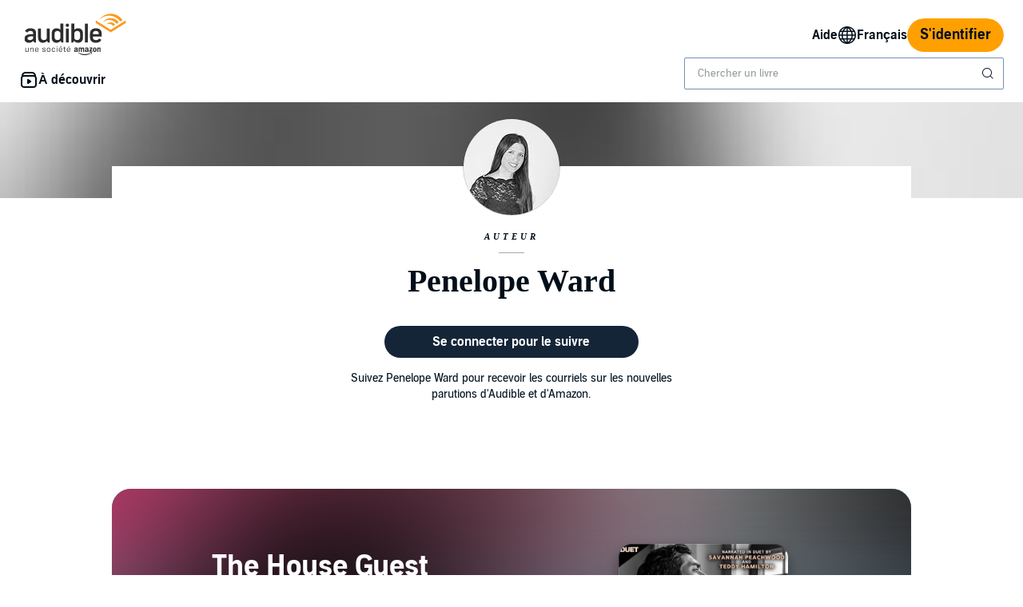

--- FILE ---
content_type: text/css
request_url: https://d2nttevkh1mtzs.cloudfront.net/mosaic-versions/70091960-90d7-4705-97a5-0030bcdbc83a/www/audible-design-system.css
body_size: 6445
content:
:root,.light{--adbl-primary-fill: #010e19;--adbl-secondary-fill: #1e344d;--adbl-tertiary-fill: #304864;--adbl-quaternary-fill: #4a6687;--adbl-inverse-fill: #ffffff;--adbl-inverse-tertiary-fill: #c0d2e9;--adbl-brand-fill: #702b00;--adbl-midnight-fill: #010e19;--adbl-attention: #aa0000;--adbl-attention-hover: #d31010;--adbl-success: #26822c;--adbl-caution: #c38d00;--adbl-info: #0e5b9b;--adbl-link: #0e5b9b;--adbl-link-disabled: rgba(14,91,155,.50196);--adbl-link-hover: #1479CF;--adbl-link-visited: #0e416c;--adbl-link-pressed: #0e416c;--adbl-link-secondary: #0e5b9b;--adbl-link-secondary-disabled: rgba(14,91,155,.50196);--adbl-link-secondary-hover: #1479CF;--adbl-link-secondary-visited: #0e416c;--adbl-link-secondary-pressed: #0e416c;--adbl-accent: #ffa000;--adbl-accent-hover: #ffb333;--adbl-accent-pressed: #ff8909;--adbl-background: #ffffff;--adbl-surface: #ffffff;--adbl-surface-hover: #ffffff;--adbl-surface-pressed: #ffffff;--adbl-surface-success: #f2fdf2;--adbl-surface-attention: #ffecec;--adbl-surface-base: #dae9f9;--adbl-surface-brand: #fff4e0;--adbl-surface-caution: #fff5dc;--adbl-surface-info: #e6f3ff;--adbl-surface-neutral: #f1f7fe;--adbl-surface-outline: #c0d2e9;--adbl-foreground: #f1f7fe;--adbl-background-input: #f1f7fe;--adbl-background-input-disabled: rgba(241,247,254,.50196);--adbl-border-default: #4a6687;--adbl-border-active: #0e5b9b;--adbl-border-attention: #f47e7e;--adbl-border-disabled: rgba(74,102,135,.50196);--adbl-border-brand: #ffb333;--adbl-border-caution: #fac43a;--adbl-border-info: #5fb5ff;--adbl-border-selected: #1479CF;--adbl-border-success: #58cb60;--adbl-progress-bar: #ff8909;--adbl-progress-info: #1479CF;--adbl-progress-bar-empty: #dae9f9;--adbl-divider: #c0d2e9;--adbl-divider-inverse: #1e344d;--adbl-divider-translucent: rgba(1,14,25,.14902);--adbl-scrim: rgba(1,14,25,.65098);--adbl-background-highlight: #f1f7fe;--adbl-primary-overlay: rgba(1,14,25,.10196);--adbl-secondary-overlay: rgba(1,14,25,.14902);--adbl-tertiary-overlay: rgba(1,14,25,.25098);--adbl-quaternary-overlay: rgba(1,14,25,.34902);--adbl-gradient-primary-start: #dae9f9;--adbl-gradient-primary-end: #f1f7fe;--adbl-gradient-surface-start: #cde6fe;--adbl-gradient-surface-end: #f1f7fe;--adbl-gradient-info-start: #ffffff;--adbl-gradient-info-end: #cde6fe;--adbl-gradient-coral-start: #faaca0;--adbl-gradient-emerald-start: #a3ece1;--adbl-gradient-twilight-start: #cde6fe;--adbl-gradient-sapphire-start: #c5cbff;--adbl-gradient-sunstone-start: #ffbfa4;--adbl-selected: #1479CF;--adbl-selected-hover: #0e5b9b;--adbl-selected-pressed: #0e416c;--adbl-on-accent: #010e19;--adbl-solid: #f1f7fe;--adbl-solid-hover: #dae9f9;--adbl-solid-pressed: #c0d2e9;--adbl-simple: transparent;--adbl-simple-hover: #dae9f9;--adbl-simple-pressed: #c0d2e9;--adbl-outline: #93accd;--adbl-outline-hover: #93accd;--adbl-outline-pressed: #93accd;--adbl-product-cover-outline: rgba(0,0,0,.14902);--adbl-placeholder-background: #dae9f9;--adbl-placeholder-foreground: #93accd;--adbl-elevation-1-1: 0 3px 2.5px rgba(0, 0, 0, .05);--adbl-elevation-2-1: 0 3px 5px rgba(0, 0, 0, .1);--adbl-elevation-2-2: 0 2px 4px rgba(0, 0, 0, .02);--adbl-elevation-3-1: 0 5px 7.5px rgba(0, 0, 0, .05);--adbl-elevation-3-2: 0 10px 12.5px rgba(0, 0, 0, .05);--adbl-elevation-3-3: 0 15px 15px rgba(0, 0, 0, .02);--adbl-elevation-4-1: 0 5px 6px rgba(0, 0, 0, .08);--adbl-elevation-4-2: 0 20px 15px rgba(0, 0, 0, .02);--adbl-elevation-4-3: 0 30px 20px rgba(0, 0, 0, .1);--adbl-elevation-minus-1-1: 0 -3px 2.5px rgba(0, 0, 0, .05);--adbl-elevation-minus-2-1: 0 -3px 5px rgba(0, 0, 0, .1);--adbl-elevation-minus-2-2: 0 -2px 4px rgba(0, 0, 0, .02);--adbl-elevation-minus-3-1: 0 -5px 7.5px rgba(0, 0, 0, .05);--adbl-elevation-minus-3-2: 0 -10px 12.5px rgba(0, 0, 0, .05);--adbl-elevation-minus-3-3: 0 -15px 15px rgba(0, 0, 0, .02);--adbl-elevation-minus-4-1: 0 -5px 6px rgba(0, 0, 0, .08);--adbl-elevation-minus-4-2: 0 -20px 15px rgba(0, 0, 0, .02);--adbl-elevation-minus-4-3: 0 -30px 20px rgba(0, 0, 0, .1)}.dark{--adbl-primary-fill: #ffffff;--adbl-secondary-fill: #dae9f9;--adbl-tertiary-fill: #c0d2e9;--adbl-quaternary-fill: #93accd;--adbl-inverse-fill: #010e19;--adbl-inverse-tertiary-fill: #304864;--adbl-brand-fill: #ffb333;--adbl-midnight-fill: #010e19;--adbl-attention: #f47e7e;--adbl-attention-hover: #ffbbbb;--adbl-success: #78de7e;--adbl-caution: #c38d00;--adbl-info: #a3d4ff;--adbl-link: #a3d4ff;--adbl-link-disabled: rgba(163,212,255,.50196);--adbl-link-hover: #cde6fe;--adbl-link-visited: #5fb5ff;--adbl-link-pressed: #5fb5ff;--adbl-link-secondary: #a3d4ff;--adbl-link-secondary-disabled: rgba(163,212,255,.50196);--adbl-link-secondary-hover: #cde6fe;--adbl-link-secondary-visited: #5fb5ff;--adbl-link-secondary-pressed: #5fb5ff;--adbl-accent: #ffb333;--adbl-accent-hover: #ffcc66;--adbl-accent-pressed: #ffa000;--adbl-background: #000000;--adbl-surface: #102133;--adbl-surface-hover: #1e344d;--adbl-surface-pressed: #102133;--adbl-surface-success: #012317;--adbl-surface-attention: #260505;--adbl-surface-base: #304864;--adbl-surface-brand: #702b00;--adbl-surface-caution: #2f2203;--adbl-surface-info: #071b2c;--adbl-surface-neutral: #102133;--adbl-surface-outline: #4a6687;--adbl-foreground: #1e344d;--adbl-background-input: #102133;--adbl-background-input-disabled: rgba(16,33,51,.50196);--adbl-border-default: #93accd;--adbl-border-active: #1479CF;--adbl-border-attention: #f47e7e;--adbl-border-disabled: rgba(147,172,205,.50196);--adbl-border-brand: #ffb333;--adbl-border-caution: #fac43a;--adbl-border-info: #5fb5ff;--adbl-border-selected: #5fb5ff;--adbl-border-success: #a7edab;--adbl-progress-bar: #ffb333;--adbl-progress-info: #309efb;--adbl-progress-bar-empty: #1e344d;--adbl-divider: #1e344d;--adbl-divider-inverse: #c0d2e9;--adbl-divider-translucent: rgba(255,255,255,.14902);--adbl-scrim: rgba(1,14,25,.65098);--adbl-background-highlight: #0a2943;--adbl-primary-overlay: rgba(255,255,255,.10196);--adbl-secondary-overlay: rgba(255,255,255,.14902);--adbl-tertiary-overlay: rgba(255,255,255,.25098);--adbl-quaternary-overlay: rgba(255,255,255,.34902);--adbl-gradient-primary-start: #4a6687;--adbl-gradient-primary-end: #102133;--adbl-gradient-surface-start: #0e416c;--adbl-gradient-surface-end: #102133;--adbl-gradient-info-start: #0e5b9b;--adbl-gradient-info-end: #0a2943;--adbl-gradient-coral-start: #fb7260;--adbl-gradient-emerald-start: #008b76;--adbl-gradient-twilight-start: rgba(20,121,207,.6);--adbl-gradient-sapphire-start: #3a4ce3;--adbl-gradient-sunstone-start: #db4f00;--adbl-selected: #5fb5ff;--adbl-selected-hover: #a3d4ff;--adbl-selected-pressed: #309efb;--adbl-on-accent: #010e19;--adbl-solid: #1e344d;--adbl-solid-hover: #4a6687;--adbl-solid-pressed: #304864;--adbl-simple: transparent;--adbl-simple-hover: #304864;--adbl-simple-pressed: #4a6687;--adbl-outline: #4a6687;--adbl-outline-hover: #4a6687;--adbl-outline-pressed: #4a6687;--adbl-product-cover-outline: rgba(255,255,255,.14902);--adbl-placeholder-background: #304864;--adbl-placeholder-foreground: #7690b2;--adbl-elevation-1-1: 0 3px 2.5px rgba(0, 0, 0, .15);--adbl-elevation-2-1: 0 8px 10px rgba(0, 0, 0, .25);--adbl-elevation-2-2: 0 2px 5px rgba(0, 0, 0, .25);--adbl-elevation-3-1: 0 5px 7.5px rgba(0, 0, 0, .25);--adbl-elevation-3-2: 0 20px 12.5px rgba(0, 0, 0, .15);--adbl-elevation-3-3: 0 20px 15px rgba(0, 0, 0, .1);--adbl-elevation-4-1: 0 5px 5px rgba(0, 0, 0, .1);--adbl-elevation-4-2: 0 20px 15px rgba(0, 0, 0, .05);--adbl-elevation-4-3: 0 30px 20px rgba(0, 0, 0, .45);--adbl-elevation-minus-1-1: 0 -3px 2.5px rgba(0, 0, 0, .15);--adbl-elevation-minus-2-1: 0 -8px 10px rgba(0, 0, 0, .25);--adbl-elevation-minus-2-2: 0 -2px 5px rgba(0, 0, 0, .25);--adbl-elevation-minus-3-1: 0 -5px 7.5px rgba(0, 0, 0, .25);--adbl-elevation-minus-3-2: 0 -20px 12.5px rgba(0, 0, 0, .15);--adbl-elevation-minus-3-3: 0 -20px 15px rgba(0, 0, 0, .1);--adbl-elevation-minus-4-1: 0 -5px 5px rgba(0, 0, 0, .1);--adbl-elevation-minus-4-2: 0 -20px 15px rgba(0, 0, 0, .05);--adbl-elevation-minus-4-3: 0 -30px 20px rgba(0, 0, 0, .45)}.adbl-text-headline-1{font-family:Audible Sans,Arial,sans-serif;font-family:var(--adbl-font-family-headline-1, var(--adbl-font-family-headline, Audible Sans, Arial, sans-serif));font-size:30px;font-size:var(--adbl-font-size-headline-1, 30px);font-weight:700;font-weight:var(--adbl-font-weight-headline-1, 700);letter-spacing:0px;letter-spacing:var(--adbl-font-letter-spacing-headline-1, 0px);line-height:36px;line-height:var(--adbl-font-line-height-headline-1, 36px)}@media (min-width: 960px){.adbl-text-headline-1{font-size:48px;font-size:var(--adbl-font-size-headline-1, 48px);line-height:52px;line-height:var(--adbl-font-line-height-headline-1, 52px)}}.adbl-text-headline-2{font-family:Audible Sans,Arial,sans-serif;font-family:var(--adbl-font-family-headline-2, var(--adbl-font-family-headline, Audible Sans, Arial, sans-serif));font-size:24px;font-size:var(--adbl-font-size-headline-2, 24px);font-weight:700;font-weight:var(--adbl-font-weight-headline-2, 700);letter-spacing:0px;letter-spacing:var(--adbl-font-letter-spacing-headline-2, 0px);line-height:30px;line-height:var(--adbl-font-line-height-headline-2, 30px)}@media (min-width: 960px){.adbl-text-headline-2{font-size:36px;font-size:var(--adbl-font-size-headline-2, 36px);line-height:42px;line-height:var(--adbl-font-line-height-headline-2, 42px)}}.adbl-text-headline-3{font-family:Audible Sans,Arial,sans-serif;font-family:var(--adbl-font-family-headline-3, var(--adbl-font-family-headline, Audible Sans, Arial, sans-serif));font-size:18px;font-size:var(--adbl-font-size-headline-3, 18px);font-weight:700;font-weight:var(--adbl-font-weight-headline-3, 700);letter-spacing:0px;letter-spacing:var(--adbl-font-letter-spacing-headline-3, 0px);line-height:26px;line-height:var(--adbl-font-line-height-headline-3, 26px)}@media (min-width: 960px){.adbl-text-headline-3{font-size:24px;font-size:var(--adbl-font-size-headline-3, 24px);line-height:28px;line-height:var(--adbl-font-line-height-headline-3, 28px)}}.adbl-text-headline-4{font-family:Audible Sans,Arial,sans-serif;font-family:var(--adbl-font-family-headline-4, var(--adbl-font-family-headline, Audible Sans, Arial, sans-serif));font-size:16px;font-size:var(--adbl-font-size-headline-4, 16px);font-weight:700;font-weight:var(--adbl-font-weight-headline-4, 700);letter-spacing:0px;letter-spacing:var(--adbl-font-letter-spacing-headline-4, 0px);line-height:22px;line-height:var(--adbl-font-line-height-headline-4, 22px)}@media (min-width: 960px){.adbl-text-headline-4{font-size:18px;font-size:var(--adbl-font-size-headline-4, 18px);line-height:26px;line-height:var(--adbl-font-line-height-headline-4, 26px)}}.adbl-text-headline-5{font-family:Audible Sans,Arial,sans-serif;font-family:var(--adbl-font-family-headline-5, var(--adbl-font-family-headline, Audible Sans, Arial, sans-serif));font-size:14px;font-size:var(--adbl-font-size-headline-5, 14px);font-weight:700;font-weight:var(--adbl-font-weight-headline-5, 700);letter-spacing:0px;letter-spacing:var(--adbl-font-letter-spacing-headline-5, 0px);line-height:18px;line-height:var(--adbl-font-line-height-headline-5, 18px)}@media (min-width: 960px){.adbl-text-headline-5{font-size:16px;font-size:var(--adbl-font-size-headline-5, 16px);line-height:22px;line-height:var(--adbl-font-line-height-headline-5, 22px)}}.adbl-text-headline-6{font-family:Audible Sans,Arial,sans-serif;font-family:var(--adbl-font-family-headline-6, var(--adbl-font-family-headline, Audible Sans, Arial, sans-serif));font-size:12px;font-size:var(--adbl-font-size-headline-6, 12px);font-weight:700;font-weight:var(--adbl-font-weight-headline-6, 700);letter-spacing:0px;letter-spacing:var(--adbl-font-letter-spacing-headline-6, 0px);line-height:16px;line-height:var(--adbl-font-line-height-headline-6, 16px)}@media (min-width: 960px){.adbl-text-headline-6{font-size:14px;font-size:var(--adbl-font-size-headline-6, 14px);line-height:18px;line-height:var(--adbl-font-line-height-headline-6, 18px)}}.adbl-text-overline{font-family:Audible Sans,Arial,sans-serif;font-family:var(--adbl-font-family-overline, var(--adbl-font-family-label, Audible Sans, Arial, sans-serif));font-size:11px;font-size:var(--adbl-font-size-overline, 11px);font-weight:600;font-weight:var(--adbl-font-weight-overline, 600);letter-spacing:1px;letter-spacing:var(--adbl-font-letter-spacing-overline, 1px);line-height:15px;line-height:var(--adbl-font-line-height-overline, 15px);text-transform:uppercase;text-transform:var(--adbl-font-text-transform-overline, uppercase)}@media (min-width: 960px){.adbl-text-overline{font-size:12px;font-size:var(--adbl-font-size-overline, 12px);line-height:16px;line-height:var(--adbl-font-line-height-overline, 16px)}}.adbl-text-title-1{font-family:Audible Sans,Arial,sans-serif;font-family:var(--adbl-font-family-title-1, var(--adbl-font-family-headline, Audible Sans, Arial, sans-serif));font-size:24px;font-size:var(--adbl-font-size-title-1, 24px);font-weight:700;font-weight:var(--adbl-font-weight-title-1, 700);letter-spacing:0px;letter-spacing:var(--adbl-font-letter-spacing-title-1, 0px);line-height:32px;line-height:var(--adbl-font-line-height-title-1, 32px)}.adbl-text-title-2{font-family:Audible Sans,Arial,sans-serif;font-family:var(--adbl-font-family-title-2, var(--adbl-font-family-headline, Audible Sans, Arial, sans-serif));font-size:18px;font-size:var(--adbl-font-size-title-2, 18px);font-weight:600;font-weight:var(--adbl-font-weight-title-2, 600);letter-spacing:0px;letter-spacing:var(--adbl-font-letter-spacing-title-2, 0px);line-height:26px;line-height:var(--adbl-font-line-height-title-2, 26px)}.adbl-text-title-3{font-family:Audible Sans,Arial,sans-serif;font-family:var(--adbl-font-family-title-3, var(--adbl-font-family-headline, Audible Sans, Arial, sans-serif));font-size:16px;font-size:var(--adbl-font-size-title-3, 16px);font-weight:600;font-weight:var(--adbl-font-weight-title-3, 600);letter-spacing:0px;letter-spacing:var(--adbl-font-letter-spacing-title-3, 0px);line-height:22px;line-height:var(--adbl-font-line-height-title-3, 22px)}.adbl-text-title-4{font-family:Audible Sans,Arial,sans-serif;font-family:var(--adbl-font-family-title-4, var(--adbl-font-family-headline, Audible Sans, Arial, sans-serif));font-size:14px;font-size:var(--adbl-font-size-title-4, 14px);font-weight:600;font-weight:var(--adbl-font-weight-title-4, 600);letter-spacing:0px;letter-spacing:var(--adbl-font-letter-spacing-title-4, 0px);line-height:18px;line-height:var(--adbl-font-line-height-title-4, 18px)}.adbl-text-body-l{font-family:Audible Sans,Arial,sans-serif;font-family:var(--adbl-font-family-body-l, var(--adbl-font-family-body, Audible Sans, Arial, sans-serif));font-size:18px;font-size:var(--adbl-font-size-body-l, 18px);font-weight:400;font-weight:var(--adbl-font-weight-body-l, 400);letter-spacing:0px;letter-spacing:var(--adbl-font-letter-spacing-body-l, 0px);line-height:26px;line-height:var(--adbl-font-line-height-body-l, 26px)}@media (min-width: 960px){.adbl-text-body-l{font-size:22px;font-size:var(--adbl-font-size-body-l, 22px);line-height:30px;line-height:var(--adbl-font-line-height-body-l, 30px)}}.adbl-text-body-m{font-family:Audible Sans,Arial,sans-serif;font-family:var(--adbl-font-family-body-m, var(--adbl-font-family-body, Audible Sans, Arial, sans-serif));font-size:16px;font-size:var(--adbl-font-size-body-m, 16px);font-weight:400;font-weight:var(--adbl-font-weight-body-m, 400);letter-spacing:0px;letter-spacing:var(--adbl-font-letter-spacing-body-m, 0px);line-height:22px;line-height:var(--adbl-font-line-height-body-m, 22px)}@media (min-width: 960px){.adbl-text-body-m{font-size:18px;font-size:var(--adbl-font-size-body-m, 18px);line-height:26px;line-height:var(--adbl-font-line-height-body-m, 26px)}}.adbl-text-body-s{font-family:Audible Sans,Arial,sans-serif;font-family:var(--adbl-font-family-body-s, var(--adbl-font-family-body, Audible Sans, Arial, sans-serif));font-size:14px;font-size:var(--adbl-font-size-body-s, 14px);font-weight:400;font-weight:var(--adbl-font-weight-body-s, 400);letter-spacing:0px;letter-spacing:var(--adbl-font-letter-spacing-body-s, 0px);line-height:18px;line-height:var(--adbl-font-line-height-body-s, 18px)}@media (min-width: 960px){.adbl-text-body-s{font-size:16px;font-size:var(--adbl-font-size-body-s, 16px);line-height:22px;line-height:var(--adbl-font-line-height-body-s, 22px)}}.adbl-text-body-xs{font-family:Audible Sans,Arial,sans-serif;font-family:var(--adbl-font-family-body-xs, var(--adbl-font-family-body, Audible Sans, Arial, sans-serif));font-size:12px;font-size:var(--adbl-font-size-body-xs, 12px);font-weight:400;font-weight:var(--adbl-font-weight-body-xs, 400);letter-spacing:0px;letter-spacing:var(--adbl-font-letter-spacing-body-xs, 0px);line-height:16px;line-height:var(--adbl-font-line-height-body-xs, 16px)}@media (min-width: 960px){.adbl-text-body-xs{font-size:14px;font-size:var(--adbl-font-size-body-xs, 14px);line-height:18px;line-height:var(--adbl-font-line-height-body-xs, 18px)}}.adbl-text-action-xl{font-family:Audible Sans,Arial,sans-serif;font-family:var(--adbl-font-family-action-xl, var(--adbl-font-family-action, Audible Sans, Arial, sans-serif));font-size:18px;font-size:var(--adbl-font-size-action-xl, 18px);font-weight:600;font-weight:var(--adbl-font-weight-action-xl, 600);letter-spacing:0px;letter-spacing:var(--adbl-font-letter-spacing-action-xl, 0px);line-height:26px;line-height:var(--adbl-font-line-height-action-xl, 26px)}@media (min-width: 960px){.adbl-text-action-xl{font-size:22px;font-size:var(--adbl-font-size-action-xl, 22px);line-height:30px;line-height:var(--adbl-font-line-height-action-xl, 30px)}}.adbl-text-action-l{font-family:Audible Sans,Arial,sans-serif;font-family:var(--adbl-font-family-action-l, var(--adbl-font-family-action, Audible Sans, Arial, sans-serif));font-size:16px;font-size:var(--adbl-font-size-action-l, 16px);font-weight:600;font-weight:var(--adbl-font-weight-action-l, 600);letter-spacing:0px;letter-spacing:var(--adbl-font-letter-spacing-action-l, 0px);line-height:22px;line-height:var(--adbl-font-line-height-action-l, 22px)}@media (min-width: 960px){.adbl-text-action-l{font-size:18px;font-size:var(--adbl-font-size-action-l, 18px);line-height:26px;line-height:var(--adbl-font-line-height-action-l, 26px)}}.adbl-text-action-s{font-family:Audible Sans,Arial,sans-serif;font-family:var(--adbl-font-family-action-s, var(--adbl-font-family-action, Audible Sans, Arial, sans-serif));font-size:14px;font-size:var(--adbl-font-size-action-s, 14px);font-weight:600;font-weight:var(--adbl-font-weight-action-s, 600);letter-spacing:0px;letter-spacing:var(--adbl-font-letter-spacing-action-s, 0px);line-height:18px;line-height:var(--adbl-font-line-height-action-s, 18px)}@media (min-width: 960px){.adbl-text-action-s{font-size:16px;font-size:var(--adbl-font-size-action-s, 16px);line-height:22px;line-height:var(--adbl-font-line-height-action-s, 22px)}}.adbl-text-action-xs{font-family:Audible Sans,Arial,sans-serif;font-family:var(--adbl-font-family-action-xs, var(--adbl-font-family-action, Audible Sans, Arial, sans-serif));font-size:12px;font-size:var(--adbl-font-size-action-xs, 12px);font-weight:600;font-weight:var(--adbl-font-weight-action-xs, 600);letter-spacing:0px;letter-spacing:var(--adbl-font-letter-spacing-action-xs, 0px);line-height:16px;line-height:var(--adbl-font-line-height-action-xs, 16px)}@media (min-width: 960px){.adbl-text-action-xs{font-size:14px;font-size:var(--adbl-font-size-action-xs, 14px);line-height:20px;line-height:var(--adbl-font-line-height-action-xs, 20px)}}.adbl-text-caption-1{font-family:Audible Sans,Arial,sans-serif;font-family:var(--adbl-font-family-caption-1, var(--adbl-font-family-caption, Audible Sans, Arial, sans-serif));font-size:11px;font-size:var(--adbl-font-size-caption-1, 11px);font-weight:400;font-weight:var(--adbl-font-weight-caption-1, 400);letter-spacing:0px;letter-spacing:var(--adbl-font-letter-spacing-caption-1, 0px);line-height:15px;line-height:var(--adbl-font-line-height-caption-1, 15px)}.adbl-text-label-small{font-family:Audible Sans,Arial,sans-serif;font-family:var(--adbl-font-family-label-small, Audible Sans, Arial, sans-serif);font-size:11px;font-size:var(--adbl-font-size-label-small, 11px);font-weight:700;font-weight:var(--adbl-font-weight-label-small, 700);letter-spacing:0px;letter-spacing:var(--adbl-font-letter-spacing-label-small, 0px);line-height:12px;line-height:var(--adbl-font-line-height-label-small, 12px);text-transform:uppercase;text-transform:var(--adbl-font-text-transform-label-small, uppercase)}.adbl-text-label-medium{font-family:Audible Sans,Arial,sans-serif;font-family:var(--adbl-font-family-label-medium, Audible Sans, Arial, sans-serif);font-size:12px;font-size:var(--adbl-font-size-label-medium, 12px);font-weight:700;font-weight:var(--adbl-font-weight-label-medium, 700);letter-spacing:0px;letter-spacing:var(--adbl-font-letter-spacing-label-medium, 0px);line-height:12px;line-height:var(--adbl-font-line-height-label-medium, 12px);text-transform:uppercase;text-transform:var(--adbl-font-text-transform-label-medium, uppercase)}.adbl-text-label-large{font-family:Audible Sans,Arial,sans-serif;font-family:var(--adbl-font-family-label-large, Audible Sans, Arial, sans-serif);font-size:14px;font-size:var(--adbl-font-size-label-large, 14px);font-weight:700;font-weight:var(--adbl-font-weight-label-large, 700);letter-spacing:0px;letter-spacing:var(--adbl-font-letter-spacing-label-large, 0px);line-height:12px;line-height:var(--adbl-font-line-height-label-large, 12px);text-transform:uppercase;text-transform:var(--adbl-font-text-transform-label-large, uppercase)}.adbl-m-0{margin:0}.adbl-m-0\.25{margin:2px}.adbl-m-0\.5{margin:4px}.adbl-m-1{margin:8px}.adbl-m-1\.5{margin:12px}.adbl-m-10{margin:80px}.adbl-m-2{margin:16px}.adbl-m-3{margin:24px}.adbl-m-4{margin:32px}.adbl-m-5{margin:40px}.adbl-m-6{margin:48px}.adbl-m-7{margin:56px}.adbl-m-8{margin:64px}.adbl-m-9{margin:72px}.adbl-m-auto{margin:auto}.adbl-mx-0{margin-left:0;margin-right:0}.adbl-mx-0\.25{margin-left:2px;margin-right:2px}.adbl-mx-0\.5{margin-left:4px;margin-right:4px}.adbl-mx-1{margin-left:8px;margin-right:8px}.adbl-mx-1\.5{margin-left:12px;margin-right:12px}.adbl-mx-10{margin-left:80px;margin-right:80px}.adbl-mx-2{margin-left:16px;margin-right:16px}.adbl-mx-3{margin-left:24px;margin-right:24px}.adbl-mx-4{margin-left:32px;margin-right:32px}.adbl-mx-5{margin-left:40px;margin-right:40px}.adbl-mx-6{margin-left:48px;margin-right:48px}.adbl-mx-7{margin-left:56px;margin-right:56px}.adbl-mx-8{margin-left:64px;margin-right:64px}.adbl-mx-9{margin-left:72px;margin-right:72px}.adbl-mx-auto{margin-left:auto;margin-right:auto}.adbl-my-0{margin-top:0;margin-bottom:0}.adbl-my-0\.25{margin-top:2px;margin-bottom:2px}.adbl-my-0\.5{margin-top:4px;margin-bottom:4px}.adbl-my-1{margin-top:8px;margin-bottom:8px}.adbl-my-1\.5{margin-top:12px;margin-bottom:12px}.adbl-my-10{margin-top:80px;margin-bottom:80px}.adbl-my-2{margin-top:16px;margin-bottom:16px}.adbl-my-3{margin-top:24px;margin-bottom:24px}.adbl-my-4{margin-top:32px;margin-bottom:32px}.adbl-my-5{margin-top:40px;margin-bottom:40px}.adbl-my-6{margin-top:48px;margin-bottom:48px}.adbl-my-7{margin-top:56px;margin-bottom:56px}.adbl-my-8{margin-top:64px;margin-bottom:64px}.adbl-my-9{margin-top:72px;margin-bottom:72px}.adbl-my-auto{margin-top:auto;margin-bottom:auto}.adbl-mb-0{margin-bottom:0}.adbl-mb-0\.25{margin-bottom:2px}.adbl-mb-0\.5{margin-bottom:4px}.adbl-mb-1{margin-bottom:8px}.adbl-mb-1\.5{margin-bottom:12px}.adbl-mb-10{margin-bottom:80px}.adbl-mb-2{margin-bottom:16px}.adbl-mb-3{margin-bottom:24px}.adbl-mb-4{margin-bottom:32px}.adbl-mb-5{margin-bottom:40px}.adbl-mb-6{margin-bottom:48px}.adbl-mb-7{margin-bottom:56px}.adbl-mb-8{margin-bottom:64px}.adbl-mb-9{margin-bottom:72px}.adbl-mb-auto{margin-bottom:auto}.adbl-ml-0{margin-left:0}.adbl-ml-0\.25{margin-left:2px}.adbl-ml-0\.5{margin-left:4px}.adbl-ml-1{margin-left:8px}.adbl-ml-1\.5{margin-left:12px}.adbl-ml-10{margin-left:80px}.adbl-ml-2{margin-left:16px}.adbl-ml-3{margin-left:24px}.adbl-ml-4{margin-left:32px}.adbl-ml-5{margin-left:40px}.adbl-ml-6{margin-left:48px}.adbl-ml-7{margin-left:56px}.adbl-ml-8{margin-left:64px}.adbl-ml-9{margin-left:72px}.adbl-ml-auto{margin-left:auto}.adbl-mr-0{margin-right:0}.adbl-mr-0\.25{margin-right:2px}.adbl-mr-0\.5{margin-right:4px}.adbl-mr-1{margin-right:8px}.adbl-mr-1\.5{margin-right:12px}.adbl-mr-10{margin-right:80px}.adbl-mr-2{margin-right:16px}.adbl-mr-3{margin-right:24px}.adbl-mr-4{margin-right:32px}.adbl-mr-5{margin-right:40px}.adbl-mr-6{margin-right:48px}.adbl-mr-7{margin-right:56px}.adbl-mr-8{margin-right:64px}.adbl-mr-9{margin-right:72px}.adbl-mr-auto{margin-right:auto}.adbl-mt-0{margin-top:0}.adbl-mt-0\.25{margin-top:2px}.adbl-mt-0\.5{margin-top:4px}.adbl-mt-1{margin-top:8px}.adbl-mt-1\.5{margin-top:12px}.adbl-mt-10{margin-top:80px}.adbl-mt-2{margin-top:16px}.adbl-mt-3{margin-top:24px}.adbl-mt-4{margin-top:32px}.adbl-mt-5{margin-top:40px}.adbl-mt-6{margin-top:48px}.adbl-mt-7{margin-top:56px}.adbl-mt-8{margin-top:64px}.adbl-mt-9{margin-top:72px}.adbl-mt-auto{margin-top:auto}.adbl-p-0{padding:0}.adbl-p-0\.25{padding:2px}.adbl-p-0\.5{padding:4px}.adbl-p-1{padding:8px}.adbl-p-1\.5{padding:12px}.adbl-p-10{padding:80px}.adbl-p-2{padding:16px}.adbl-p-3{padding:24px}.adbl-p-4{padding:32px}.adbl-p-5{padding:40px}.adbl-p-6{padding:48px}.adbl-p-7{padding:56px}.adbl-p-8{padding:64px}.adbl-p-9{padding:72px}.adbl-px-0{padding-left:0;padding-right:0}.adbl-px-0\.25{padding-left:2px;padding-right:2px}.adbl-px-0\.5{padding-left:4px;padding-right:4px}.adbl-px-1{padding-left:8px;padding-right:8px}.adbl-px-1\.5{padding-left:12px;padding-right:12px}.adbl-px-10{padding-left:80px;padding-right:80px}.adbl-px-2{padding-left:16px;padding-right:16px}.adbl-px-3{padding-left:24px;padding-right:24px}.adbl-px-4{padding-left:32px;padding-right:32px}.adbl-px-5{padding-left:40px;padding-right:40px}.adbl-px-6{padding-left:48px;padding-right:48px}.adbl-px-7{padding-left:56px;padding-right:56px}.adbl-px-8{padding-left:64px;padding-right:64px}.adbl-px-9{padding-left:72px;padding-right:72px}.adbl-py-0{padding-top:0;padding-bottom:0}.adbl-py-0\.25{padding-top:2px;padding-bottom:2px}.adbl-py-0\.5{padding-top:4px;padding-bottom:4px}.adbl-py-1{padding-top:8px;padding-bottom:8px}.adbl-py-1\.5{padding-top:12px;padding-bottom:12px}.adbl-py-10{padding-top:80px;padding-bottom:80px}.adbl-py-2{padding-top:16px;padding-bottom:16px}.adbl-py-3{padding-top:24px;padding-bottom:24px}.adbl-py-4{padding-top:32px;padding-bottom:32px}.adbl-py-5{padding-top:40px;padding-bottom:40px}.adbl-py-6{padding-top:48px;padding-bottom:48px}.adbl-py-7{padding-top:56px;padding-bottom:56px}.adbl-py-8{padding-top:64px;padding-bottom:64px}.adbl-py-9{padding-top:72px;padding-bottom:72px}.adbl-pb-0{padding-bottom:0}.adbl-pb-0\.25{padding-bottom:2px}.adbl-pb-0\.5{padding-bottom:4px}.adbl-pb-1{padding-bottom:8px}.adbl-pb-1\.5{padding-bottom:12px}.adbl-pb-10{padding-bottom:80px}.adbl-pb-2{padding-bottom:16px}.adbl-pb-3{padding-bottom:24px}.adbl-pb-4{padding-bottom:32px}.adbl-pb-5{padding-bottom:40px}.adbl-pb-6{padding-bottom:48px}.adbl-pb-7{padding-bottom:56px}.adbl-pb-8{padding-bottom:64px}.adbl-pb-9{padding-bottom:72px}.adbl-pl-0{padding-left:0}.adbl-pl-0\.25{padding-left:2px}.adbl-pl-0\.5{padding-left:4px}.adbl-pl-1{padding-left:8px}.adbl-pl-1\.5{padding-left:12px}.adbl-pl-10{padding-left:80px}.adbl-pl-2{padding-left:16px}.adbl-pl-3{padding-left:24px}.adbl-pl-4{padding-left:32px}.adbl-pl-5{padding-left:40px}.adbl-pl-6{padding-left:48px}.adbl-pl-7{padding-left:56px}.adbl-pl-8{padding-left:64px}.adbl-pl-9{padding-left:72px}.adbl-pr-0{padding-right:0}.adbl-pr-0\.25{padding-right:2px}.adbl-pr-0\.5{padding-right:4px}.adbl-pr-1{padding-right:8px}.adbl-pr-1\.5{padding-right:12px}.adbl-pr-10{padding-right:80px}.adbl-pr-2{padding-right:16px}.adbl-pr-3{padding-right:24px}.adbl-pr-4{padding-right:32px}.adbl-pr-5{padding-right:40px}.adbl-pr-6{padding-right:48px}.adbl-pr-7{padding-right:56px}.adbl-pr-8{padding-right:64px}.adbl-pr-9{padding-right:72px}.adbl-pt-0{padding-top:0}.adbl-pt-0\.25{padding-top:2px}.adbl-pt-0\.5{padding-top:4px}.adbl-pt-1{padding-top:8px}.adbl-pt-1\.5{padding-top:12px}.adbl-pt-10{padding-top:80px}.adbl-pt-2{padding-top:16px}.adbl-pt-3{padding-top:24px}.adbl-pt-4{padding-top:32px}.adbl-pt-5{padding-top:40px}.adbl-pt-6{padding-top:48px}.adbl-pt-7{padding-top:56px}.adbl-pt-8{padding-top:64px}.adbl-pt-9{padding-top:72px}.adbl-text-accent{color:#ffa000;color:var(--adbl-accent)}.adbl-text-accent-hover{color:#ffb333;color:var(--adbl-accent-hover)}.adbl-text-accent-pressed{color:#ff8909;color:var(--adbl-accent-pressed)}.adbl-text-attention{color:#a00;color:var(--adbl-attention)}.adbl-text-attention-hover{color:#d31010;color:var(--adbl-attention-hover)}.adbl-text-background{color:#fff;color:var(--adbl-background)}.adbl-text-background-highlight{color:#f1f7fe;color:var(--adbl-background-highlight)}.adbl-text-background-input{color:#f1f7fe;color:var(--adbl-background-input)}.adbl-text-background-input-disabled{color:#f1f7fe80;color:var(--adbl-background-input-disabled)}.adbl-text-border-active{color:#0e5b9b;color:var(--adbl-border-active)}.adbl-text-border-attention{color:#f47e7e;color:var(--adbl-border-attention)}.adbl-text-border-brand{color:#ffb333;color:var(--adbl-border-brand)}.adbl-text-border-caution{color:#fac43a;color:var(--adbl-border-caution)}.adbl-text-border-default{color:#4a6687;color:var(--adbl-border-default)}.adbl-text-border-disabled{color:#4a668780;color:var(--adbl-border-disabled)}.adbl-text-border-info{color:#5fb5ff;color:var(--adbl-border-info)}.adbl-text-border-selected{color:#1479cf;color:var(--adbl-border-selected)}.adbl-text-border-success{color:#58cb60;color:var(--adbl-border-success)}.adbl-text-brand-fill{color:#702b00;color:var(--adbl-brand-fill)}.adbl-text-caution{color:#c38d00;color:var(--adbl-caution)}.adbl-text-divider{color:#c0d2e9;color:var(--adbl-divider)}.adbl-text-divider-inverse{color:#1e344d;color:var(--adbl-divider-inverse)}.adbl-text-divider-translucent{color:#010e1926;color:var(--adbl-divider-translucent)}.adbl-text-foreground{color:#f1f7fe;color:var(--adbl-foreground)}.adbl-text-gradient-coral-start{color:#faaca0;color:var(--adbl-gradient-coral-start)}.adbl-text-gradient-emerald-start{color:#a3ece1;color:var(--adbl-gradient-emerald-start)}.adbl-text-gradient-info-end{color:#cde6fe;color:var(--adbl-gradient-info-end)}.adbl-text-gradient-info-start{color:#fff;color:var(--adbl-gradient-info-start)}.adbl-text-gradient-primary-end{color:#f1f7fe;color:var(--adbl-gradient-primary-end)}.adbl-text-gradient-primary-start{color:#dae9f9;color:var(--adbl-gradient-primary-start)}.adbl-text-gradient-sapphire-start{color:#c5cbff;color:var(--adbl-gradient-sapphire-start)}.adbl-text-gradient-sunstone-start{color:#ffbfa4;color:var(--adbl-gradient-sunstone-start)}.adbl-text-gradient-surface-end{color:#f1f7fe;color:var(--adbl-gradient-surface-end)}.adbl-text-gradient-surface-start{color:#cde6fe;color:var(--adbl-gradient-surface-start)}.adbl-text-gradient-twilight-start{color:#cde6fe;color:var(--adbl-gradient-twilight-start)}.adbl-text-info{color:#0e5b9b;color:var(--adbl-info)}.adbl-text-inverse-fill{color:#fff;color:var(--adbl-inverse-fill)}.adbl-text-inverse-tertiary-fill{color:#c0d2e9;color:var(--adbl-inverse-tertiary-fill)}.adbl-text-link{color:#0e5b9b;color:var(--adbl-link)}.adbl-text-link-disabled{color:#0e5b9b80;color:var(--adbl-link-disabled)}.adbl-text-link-hover{color:#1479cf;color:var(--adbl-link-hover)}.adbl-text-link-pressed{color:#0e416c;color:var(--adbl-link-pressed)}.adbl-text-link-secondary{color:#0e5b9b;color:var(--adbl-link-secondary)}.adbl-text-link-secondary-disabled{color:#0e5b9b80;color:var(--adbl-link-secondary-disabled)}.adbl-text-link-secondary-hover{color:#1479cf;color:var(--adbl-link-secondary-hover)}.adbl-text-link-secondary-pressed{color:#0e416c;color:var(--adbl-link-secondary-pressed)}.adbl-text-link-secondary-visited{color:#0e416c;color:var(--adbl-link-secondary-visited)}.adbl-text-link-visited{color:#0e416c;color:var(--adbl-link-visited)}.adbl-text-on-accent{color:#010e19;color:var(--adbl-on-accent)}.adbl-text-outline{color:#93accd;color:var(--adbl-outline)}.adbl-text-outline-hover{color:#93accd;color:var(--adbl-outline-hover)}.adbl-text-outline-pressed{color:#93accd;color:var(--adbl-outline-pressed)}.adbl-text-placeholder-background{color:#dae9f9;color:var(--adbl-placeholder-background)}.adbl-text-placeholder-foreground{color:#93accd;color:var(--adbl-placeholder-foreground)}.adbl-text-primary-fill{color:#010e19;color:var(--adbl-primary-fill)}.adbl-text-primary-overlay{color:#010e191a;color:var(--adbl-primary-overlay)}.adbl-text-product-cover-outline{color:#00000026;color:var(--adbl-product-cover-outline)}.adbl-text-progress-bar{color:#ff8909;color:var(--adbl-progress-bar)}.adbl-text-progress-bar-empty{color:#dae9f9;color:var(--adbl-progress-bar-empty)}.adbl-text-progress-info{color:#1479cf;color:var(--adbl-progress-info)}.adbl-text-quaternary-fill{color:#4a6687;color:var(--adbl-quaternary-fill)}.adbl-text-quaternary-overlay{color:#010e1959;color:var(--adbl-quaternary-overlay)}.adbl-text-scrim{color:#010e19a6;color:var(--adbl-scrim)}.adbl-text-seasonal-coral{color:#fb7260}.adbl-text-seasonal-coral\/0{color:#fb726000}.adbl-text-seasonal-coral\/10{color:#fb72601a}.adbl-text-seasonal-coral\/100{color:#fb7260}.adbl-text-seasonal-coral\/15{color:#fb726026}.adbl-text-seasonal-coral\/20{color:#fb726033}.adbl-text-seasonal-coral\/25{color:#fb726040}.adbl-text-seasonal-coral\/30{color:#fb72604d}.adbl-text-seasonal-coral\/35{color:#fb726059}.adbl-text-seasonal-coral\/40{color:#fb726066}.adbl-text-seasonal-coral\/45{color:#fb726073}.adbl-text-seasonal-coral\/5{color:#fb72600d}.adbl-text-seasonal-coral\/50{color:#fb726080}.adbl-text-seasonal-coral\/55{color:#fb72608c}.adbl-text-seasonal-coral\/60{color:#fb726099}.adbl-text-seasonal-coral\/65{color:#fb7260a6}.adbl-text-seasonal-coral\/70{color:#fb7260b3}.adbl-text-seasonal-coral\/75{color:#fb7260bf}.adbl-text-seasonal-coral\/80{color:#fb7260cc}.adbl-text-seasonal-coral\/85{color:#fb7260d9}.adbl-text-seasonal-coral\/90{color:#fb7260e6}.adbl-text-seasonal-coral\/95{color:#fb7260f2}.adbl-text-seasonal-emerald{color:#008b76}.adbl-text-seasonal-emerald\/0{color:#008b7600}.adbl-text-seasonal-emerald\/10{color:#008b761a}.adbl-text-seasonal-emerald\/100{color:#008b76}.adbl-text-seasonal-emerald\/15{color:#008b7626}.adbl-text-seasonal-emerald\/20{color:#008b7633}.adbl-text-seasonal-emerald\/25{color:#008b7640}.adbl-text-seasonal-emerald\/30{color:#008b764d}.adbl-text-seasonal-emerald\/35{color:#008b7659}.adbl-text-seasonal-emerald\/40{color:#008b7666}.adbl-text-seasonal-emerald\/45{color:#008b7673}.adbl-text-seasonal-emerald\/5{color:#008b760d}.adbl-text-seasonal-emerald\/50{color:#008b7680}.adbl-text-seasonal-emerald\/55{color:#008b768c}.adbl-text-seasonal-emerald\/60{color:#008b7699}.adbl-text-seasonal-emerald\/65{color:#008b76a6}.adbl-text-seasonal-emerald\/70{color:#008b76b3}.adbl-text-seasonal-emerald\/75{color:#008b76bf}.adbl-text-seasonal-emerald\/80{color:#008b76cc}.adbl-text-seasonal-emerald\/85{color:#008b76d9}.adbl-text-seasonal-emerald\/90{color:#008b76e6}.adbl-text-seasonal-emerald\/95{color:#008b76f2}.adbl-text-seasonal-sapphire{color:#3a4ce3}.adbl-text-seasonal-sapphire\/0{color:#3a4ce300}.adbl-text-seasonal-sapphire\/10{color:#3a4ce31a}.adbl-text-seasonal-sapphire\/100{color:#3a4ce3}.adbl-text-seasonal-sapphire\/15{color:#3a4ce326}.adbl-text-seasonal-sapphire\/20{color:#3a4ce333}.adbl-text-seasonal-sapphire\/25{color:#3a4ce340}.adbl-text-seasonal-sapphire\/30{color:#3a4ce34d}.adbl-text-seasonal-sapphire\/35{color:#3a4ce359}.adbl-text-seasonal-sapphire\/40{color:#3a4ce366}.adbl-text-seasonal-sapphire\/45{color:#3a4ce373}.adbl-text-seasonal-sapphire\/5{color:#3a4ce30d}.adbl-text-seasonal-sapphire\/50{color:#3a4ce380}.adbl-text-seasonal-sapphire\/55{color:#3a4ce38c}.adbl-text-seasonal-sapphire\/60{color:#3a4ce399}.adbl-text-seasonal-sapphire\/65{color:#3a4ce3a6}.adbl-text-seasonal-sapphire\/70{color:#3a4ce3b3}.adbl-text-seasonal-sapphire\/75{color:#3a4ce3bf}.adbl-text-seasonal-sapphire\/80{color:#3a4ce3cc}.adbl-text-seasonal-sapphire\/85{color:#3a4ce3d9}.adbl-text-seasonal-sapphire\/90{color:#3a4ce3e6}.adbl-text-seasonal-sapphire\/95{color:#3a4ce3f2}.adbl-text-seasonal-sunstone{color:#db4f00}.adbl-text-seasonal-sunstone\/0{color:#db4f0000}.adbl-text-seasonal-sunstone\/10{color:#db4f001a}.adbl-text-seasonal-sunstone\/100{color:#db4f00}.adbl-text-seasonal-sunstone\/15{color:#db4f0026}.adbl-text-seasonal-sunstone\/20{color:#db4f0033}.adbl-text-seasonal-sunstone\/25{color:#db4f0040}.adbl-text-seasonal-sunstone\/30{color:#db4f004d}.adbl-text-seasonal-sunstone\/35{color:#db4f0059}.adbl-text-seasonal-sunstone\/40{color:#db4f0066}.adbl-text-seasonal-sunstone\/45{color:#db4f0073}.adbl-text-seasonal-sunstone\/5{color:#db4f000d}.adbl-text-seasonal-sunstone\/50{color:#db4f0080}.adbl-text-seasonal-sunstone\/55{color:#db4f008c}.adbl-text-seasonal-sunstone\/60{color:#db4f0099}.adbl-text-seasonal-sunstone\/65{color:#db4f00a6}.adbl-text-seasonal-sunstone\/70{color:#db4f00b3}.adbl-text-seasonal-sunstone\/75{color:#db4f00bf}.adbl-text-seasonal-sunstone\/80{color:#db4f00cc}.adbl-text-seasonal-sunstone\/85{color:#db4f00d9}.adbl-text-seasonal-sunstone\/90{color:#db4f00e6}.adbl-text-seasonal-sunstone\/95{color:#db4f00f2}.adbl-text-secondary-fill{color:#1e344d;color:var(--adbl-secondary-fill)}.adbl-text-secondary-overlay{color:#010e1926;color:var(--adbl-secondary-overlay)}.adbl-text-selected{color:#1479cf;color:var(--adbl-selected)}.adbl-text-selected-hover{color:#0e5b9b;color:var(--adbl-selected-hover)}.adbl-text-selected-pressed{color:#0e416c;color:var(--adbl-selected-pressed)}.adbl-text-simple{color:transparent;color:var(--adbl-simple)}.adbl-text-simple-hover{color:#dae9f9;color:var(--adbl-simple-hover)}.adbl-text-simple-pressed{color:#c0d2e9;color:var(--adbl-simple-pressed)}.adbl-text-solid{color:#f1f7fe;color:var(--adbl-solid)}.adbl-text-solid-hover{color:#dae9f9;color:var(--adbl-solid-hover)}.adbl-text-solid-pressed{color:#c0d2e9;color:var(--adbl-solid-pressed)}.adbl-text-squidink{color:#232f3e}.adbl-text-squidink\/0{color:#232f3e00}.adbl-text-squidink\/10{color:#232f3e1a}.adbl-text-squidink\/100{color:#232f3e}.adbl-text-squidink\/15{color:#232f3e26}.adbl-text-squidink\/20{color:#232f3e33}.adbl-text-squidink\/25{color:#232f3e40}.adbl-text-squidink\/30{color:#232f3e4d}.adbl-text-squidink\/35{color:#232f3e59}.adbl-text-squidink\/40{color:#232f3e66}.adbl-text-squidink\/45{color:#232f3e73}.adbl-text-squidink\/5{color:#232f3e0d}.adbl-text-squidink\/50{color:#232f3e80}.adbl-text-squidink\/55{color:#232f3e8c}.adbl-text-squidink\/60{color:#232f3e99}.adbl-text-squidink\/65{color:#232f3ea6}.adbl-text-squidink\/70{color:#232f3eb3}.adbl-text-squidink\/75{color:#232f3ebf}.adbl-text-squidink\/80{color:#232f3ecc}.adbl-text-squidink\/85{color:#232f3ed9}.adbl-text-squidink\/90{color:#232f3ee6}.adbl-text-squidink\/95{color:#232f3ef2}.adbl-text-success{color:#26822c;color:var(--adbl-success)}.adbl-text-surface{color:#fff;color:var(--adbl-surface)}.adbl-text-surface-attention{color:#ffecec;color:var(--adbl-surface-attention)}.adbl-text-surface-base{color:#dae9f9;color:var(--adbl-surface-base)}.adbl-text-surface-brand{color:#fff4e0;color:var(--adbl-surface-brand)}.adbl-text-surface-caution{color:#fff5dc;color:var(--adbl-surface-caution)}.adbl-text-surface-hover{color:#fff;color:var(--adbl-surface-hover)}.adbl-text-surface-info{color:#e6f3ff;color:var(--adbl-surface-info)}.adbl-text-surface-neutral{color:#f1f7fe;color:var(--adbl-surface-neutral)}.adbl-text-surface-outline{color:#c0d2e9;color:var(--adbl-surface-outline)}.adbl-text-surface-pressed{color:#fff;color:var(--adbl-surface-pressed)}.adbl-text-surface-success{color:#f2fdf2;color:var(--adbl-surface-success)}.adbl-text-tertiary-fill{color:#304864;color:var(--adbl-tertiary-fill)}.adbl-text-tertiary-overlay{color:#010e1940;color:var(--adbl-tertiary-overlay)}.adbl-comparison-chart{font-family:Audible Sans,Arial,sans-serif;font-family:var(--adbl-font-family-body-m, var(--adbl-font-family-body, Audible Sans, Arial, sans-serif));font-size:16px;font-size:var(--adbl-font-size-body-m, 16px);font-weight:400;font-weight:var(--adbl-font-weight-body-m, 400);letter-spacing:0px;letter-spacing:var(--adbl-font-letter-spacing-body-m, 0px);line-height:22px;line-height:var(--adbl-font-line-height-body-m, 22px)}@media (min-width: 960px){.adbl-comparison-chart{font-size:18px;font-size:var(--adbl-font-size-body-m, 18px);line-height:26px;line-height:var(--adbl-font-line-height-body-m, 26px)}}.adbl-comparison-chart{display:grid;width:100%;table-layout:fixed;border-collapse:collapse;align-items:center;text-align:center;--table-max-width: 640px;--table-data-cols-count: 2;--table-data-cell-width: 100px;max-width:640px;max-width:var(--table-max-width);grid-template-columns:minmax(100px,100%) repeat(1,116px) 100px;grid-template-columns:minmax(100px,100%) repeat(calc(var(--table-data-cols-count) - 1),calc(var(--table-data-cell-width) + 16px)) var(--table-data-cell-width)}.adbl-comparison-chart thead,.adbl-comparison-chart tbody,.adbl-comparison-chart tr{display:contents}.adbl-comparison-chart thead th{min-height:56px;align-content:center;justify-content:center}.adbl-comparison-chart thead th :first-child{font-family:Audible Sans,Arial,sans-serif;font-family:var(--adbl-font-family-title-2, var(--adbl-font-family-headline, Audible Sans, Arial, sans-serif));font-size:18px;font-size:var(--adbl-font-size-title-2, 18px);font-weight:600;font-weight:var(--adbl-font-weight-title-2, 600);letter-spacing:0px;letter-spacing:var(--adbl-font-letter-spacing-title-2, 0px);line-height:26px;line-height:var(--adbl-font-line-height-title-2, 26px)}.adbl-comparison-chart thead th :last-child{font-family:Audible Sans,Arial,sans-serif;font-family:var(--adbl-font-family-title-4, var(--adbl-font-family-headline, Audible Sans, Arial, sans-serif));font-size:14px;font-size:var(--adbl-font-size-title-4, 14px);font-weight:600;font-weight:var(--adbl-font-weight-title-4, 600);letter-spacing:0px;letter-spacing:var(--adbl-font-letter-spacing-title-4, 0px);line-height:18px;line-height:var(--adbl-font-line-height-title-4, 18px)}.adbl-comparison-chart tbody td{min-height:56px;align-content:center;justify-content:center}.adbl-comparison-chart td:first-child{font-family:Audible Sans,Arial,sans-serif;font-family:var(--adbl-font-family-body-s, var(--adbl-font-family-body, Audible Sans, Arial, sans-serif));font-size:14px;font-size:var(--adbl-font-size-body-s, 14px);font-weight:400;font-weight:var(--adbl-font-weight-body-s, 400);letter-spacing:0px;letter-spacing:var(--adbl-font-letter-spacing-body-s, 0px);line-height:18px;line-height:var(--adbl-font-line-height-body-s, 18px)}@media (min-width: 960px){.adbl-comparison-chart td:first-child{font-size:16px;font-size:var(--adbl-font-size-body-s, 16px);line-height:22px;line-height:var(--adbl-font-line-height-body-s, 22px)}}.adbl-comparison-chart td:first-child{justify-self:start;text-align:left}.adbl-comparison-chart th,.adbl-comparison-chart td{margin-right:16px;min-width:56px;overflow:hidden;padding:0}.adbl-comparison-chart td:last-child,.adbl-comparison-chart th:last-child,.adbl-comparison-chart td:first-child,.adbl-comparison-chart th:first-child{margin-right:0}@media screen and (min-width: 500px){.adbl-comparison-chart{-moz-column-gap:40px;column-gap:40px;grid-template-columns:minmax(100px,100%) repeat(var(--table-data-cols-count),var(--table-data-cell-width))}.adbl-comparison-chart th,.adbl-comparison-chart td{margin:0}}:root{--adbl-grid-gutter: 16px;--adbl-grid-margin: 16px;--adbl-grid-max-width: 1600px}.adbl-responsive-two-column-layout{display:grid;height:100%;width:100%;grid-template-columns:repeat(1,minmax(0,1fr));padding-left:16px;padding-left:var(--adbl-grid-margin);padding-right:16px;padding-right:var(--adbl-grid-margin)}.adbl-responsive-two-column-layout>*{grid-column:span 1 / span 1}@media (min-width: 500px){.adbl-responsive-two-column-layout{grid-template-columns:repeat(8,minmax(0,1fr))}.adbl-responsive-two-column-layout>*{grid-column:span 6 / span 6;grid-column-start:2}}@media (min-width: 960px){:root{--adbl-grid-gutter: 24px;--adbl-grid-margin: 32px}.adbl-responsive-two-column-layout{grid-template-columns:repeat(2,minmax(0,1fr));-moz-column-gap:16px;column-gap:16px;-moz-column-gap:var(--adbl-grid-gutter);column-gap:var(--adbl-grid-gutter);padding-left:16px;padding-left:var(--adbl-grid-margin);padding-right:16px;padding-right:var(--adbl-grid-margin)}.adbl-responsive-two-column-layout>*{grid-column:span 1 / span 1;grid-row-start:1}.adbl-responsive-two-column-layout>:first-child{grid-column-start:2}.adbl-responsive-two-column-layout>:nth-child(2){grid-column-start:1}}@media (min-width: 1280px){:root{--adbl-grid-margin: 80px}.adbl-responsive-two-column-layout{margin-left:auto;margin-right:auto;max-width:1600px;max-width:var(--adbl-grid-max-width);-moz-column-gap:16px;column-gap:16px;-moz-column-gap:var(--adbl-grid-gutter);column-gap:var(--adbl-grid-gutter);padding-left:16px;padding-left:var(--adbl-grid-margin);padding-right:16px;padding-right:var(--adbl-grid-margin)}}.adbl-inline{display:flex;flex-direction:row;flex-wrap:wrap}.adbl-inline-center{align-items:center}.adbl-inline-gap-0{--adbl-inline-spacing: 0px;margin-right:-0px;margin-right:calc(-1 * var(--adbl-inline-spacing));margin-bottom:-0px;margin-bottom:calc(-1 * var(--adbl-inline-spacing))}.adbl-inline-gap-0 *{margin-right:var(--adbl-inline-spacing);margin-bottom:var(--adbl-inline-spacing)}.adbl-inline-gap-0\.25{--adbl-inline-spacing: 2px;margin-right:-2px;margin-right:calc(-1 * var(--adbl-inline-spacing));margin-bottom:-2px;margin-bottom:calc(-1 * var(--adbl-inline-spacing))}.adbl-inline-gap-0\.25 *{margin-right:var(--adbl-inline-spacing);margin-bottom:var(--adbl-inline-spacing)}.adbl-inline-gap-0\.5{--adbl-inline-spacing: 4px;margin-right:-4px;margin-right:calc(-1 * var(--adbl-inline-spacing));margin-bottom:-4px;margin-bottom:calc(-1 * var(--adbl-inline-spacing))}.adbl-inline-gap-0\.5 *{margin-right:var(--adbl-inline-spacing);margin-bottom:var(--adbl-inline-spacing)}.adbl-inline-gap-1{--adbl-inline-spacing: 8px;margin-right:-8px;margin-right:calc(-1 * var(--adbl-inline-spacing));margin-bottom:-8px;margin-bottom:calc(-1 * var(--adbl-inline-spacing))}.adbl-inline-gap-1 *{margin-right:var(--adbl-inline-spacing);margin-bottom:var(--adbl-inline-spacing)}.adbl-inline-gap-1\.5{--adbl-inline-spacing: 12px;margin-right:-12px;margin-right:calc(-1 * var(--adbl-inline-spacing));margin-bottom:-12px;margin-bottom:calc(-1 * var(--adbl-inline-spacing))}.adbl-inline-gap-1\.5 *{margin-right:var(--adbl-inline-spacing);margin-bottom:var(--adbl-inline-spacing)}.adbl-inline-gap-2{--adbl-inline-spacing: 16px;margin-right:-16px;margin-right:calc(-1 * var(--adbl-inline-spacing));margin-bottom:-16px;margin-bottom:calc(-1 * var(--adbl-inline-spacing))}.adbl-inline-gap-2 *{margin-right:var(--adbl-inline-spacing);margin-bottom:var(--adbl-inline-spacing)}.adbl-inline-gap-3{--adbl-inline-spacing: 24px;margin-right:-24px;margin-right:calc(-1 * var(--adbl-inline-spacing));margin-bottom:-24px;margin-bottom:calc(-1 * var(--adbl-inline-spacing))}.adbl-inline-gap-3 *{margin-right:var(--adbl-inline-spacing);margin-bottom:var(--adbl-inline-spacing)}.adbl-inline-gap-4{--adbl-inline-spacing: 32px;margin-right:-32px;margin-right:calc(-1 * var(--adbl-inline-spacing));margin-bottom:-32px;margin-bottom:calc(-1 * var(--adbl-inline-spacing))}.adbl-inline-gap-4 *{margin-right:var(--adbl-inline-spacing);margin-bottom:var(--adbl-inline-spacing)}.adbl-inline-gap-5{--adbl-inline-spacing: 40px;margin-right:-40px;margin-right:calc(-1 * var(--adbl-inline-spacing));margin-bottom:-40px;margin-bottom:calc(-1 * var(--adbl-inline-spacing))}.adbl-inline-gap-5 *{margin-right:var(--adbl-inline-spacing);margin-bottom:var(--adbl-inline-spacing)}.adbl-inline-gap-6{--adbl-inline-spacing: 48px;margin-right:-48px;margin-right:calc(-1 * var(--adbl-inline-spacing));margin-bottom:-48px;margin-bottom:calc(-1 * var(--adbl-inline-spacing))}.adbl-inline-gap-6 *{margin-right:var(--adbl-inline-spacing);margin-bottom:var(--adbl-inline-spacing)}.adbl-inline-gap-7{--adbl-inline-spacing: 56px;margin-right:-56px;margin-right:calc(-1 * var(--adbl-inline-spacing));margin-bottom:-56px;margin-bottom:calc(-1 * var(--adbl-inline-spacing))}.adbl-inline-gap-7 *{margin-right:var(--adbl-inline-spacing);margin-bottom:var(--adbl-inline-spacing)}.adbl-inline-gap-8{--adbl-inline-spacing: 64px;margin-right:-64px;margin-right:calc(-1 * var(--adbl-inline-spacing));margin-bottom:-64px;margin-bottom:calc(-1 * var(--adbl-inline-spacing))}.adbl-inline-gap-8 *{margin-right:var(--adbl-inline-spacing);margin-bottom:var(--adbl-inline-spacing)}.adbl-inline-gap-9{--adbl-inline-spacing: 72px;margin-right:-72px;margin-right:calc(-1 * var(--adbl-inline-spacing));margin-bottom:-72px;margin-bottom:calc(-1 * var(--adbl-inline-spacing))}.adbl-inline-gap-9 *{margin-right:var(--adbl-inline-spacing);margin-bottom:var(--adbl-inline-spacing)}.adbl-inline-gap-10{--adbl-inline-spacing: 80px;margin-right:-80px;margin-right:calc(-1 * var(--adbl-inline-spacing));margin-bottom:-80px;margin-bottom:calc(-1 * var(--adbl-inline-spacing))}.adbl-inline-gap-10 *{margin-right:var(--adbl-inline-spacing);margin-bottom:var(--adbl-inline-spacing)}.adbl-stack{display:flex;flex-direction:column;flex-wrap:nowrap}:where(.adbl-stack){align-items:stretch}.adbl-stack-center{align-items:center}.adbl-stack-gap-0{gap:0px}.adbl-stack-gap-0\.25{gap:2px}.adbl-stack-gap-0\.5{gap:4px}.adbl-stack-gap-1{gap:8px}.adbl-stack-gap-1\.5{gap:12px}.adbl-stack-gap-2{gap:16px}.adbl-stack-gap-3{gap:24px}.adbl-stack-gap-4{gap:32px}.adbl-stack-gap-5{gap:40px}.adbl-stack-gap-6{gap:48px}.adbl-stack-gap-7{gap:56px}.adbl-stack-gap-8{gap:64px}.adbl-stack-gap-9{gap:72px}.adbl-stack-gap-10{gap:80px}.adbl-gap-0{gap:0px}.adbl-gap-0\.25{gap:2px}.adbl-gap-0\.5{gap:4px}.adbl-gap-1{gap:8px}.adbl-gap-1\.5{gap:12px}.adbl-gap-2{gap:16px}.adbl-gap-3{gap:24px}.adbl-gap-4{gap:32px}.adbl-gap-5{gap:40px}.adbl-gap-6{gap:48px}.adbl-gap-7{gap:56px}.adbl-gap-8{gap:64px}.adbl-gap-9{gap:72px}.adbl-gap-10{gap:80px}


--- FILE ---
content_type: image/svg+xml
request_url: https://images-na.ssl-images-amazon.com/images/G/15/AudibleCA/fr_CA/audibleweb/audible_logo._CB506392446_.svg
body_size: 10136
content:
<?xml version="1.0" encoding="UTF-8" standalone="no"?>
<svg width="143px" height="60px" viewBox="0 0 143 60" version="1.1" xmlns="http://www.w3.org/2000/svg" xmlns:xlink="http://www.w3.org/1999/xlink">
    <!-- Generator: Sketch 3.6.1 (26313) - http://www.bohemiancoding.com/sketch -->
    <title>FR</title>
    <desc>Created with Sketch.</desc>
    <defs>
        <path id="path-1" d="M0,57.896648 L140.889327,57.896648 L140.889327,0.329656425 L0,0.329656425 L0,57.896648 Z"></path>
    </defs>
    <g id="Page-1" stroke="none" stroke-width="1" fill="none" fill-rule="evenodd">
        <g id="FR">
            <g id="FR-Logo" transform="translate(1.000000, 1.000000)">
                <path d="M120.049172,22.6546433 L99.209136,9.63262374 L99.209136,13.1497466 L120.049172,26.1725539 L140.889603,13.1497466 L140.889603,9.63262374 L120.049172,22.6546433 Z" id="Fill-1" fill="#F89A1E"></path>
                <g id="Group-43" transform="translate(0.000000, 0.064198)">
                    <path d="M128.222525,14.2549031 L131.291047,12.3372243 L131.29341,12.3372243 C128.872779,8.70312654 124.737698,6.30848966 120.042949,6.30848966 C115.352927,6.30848966 111.220997,8.69918799 108.799578,12.3281656 L108.818483,12.3301349 C108.981933,12.1812578 109.148139,12.0351377 109.319072,11.8929561 C115.167422,7.0453919 123.609304,8.10958743 128.222525,14.2549031 L128.222525,14.2549031 Z" id="Fill-2" fill="#F89A1E"></path>
                    <path d="M113.889796,15.4777039 C114.991802,14.7041732 116.267103,14.2595112 117.628659,14.2595112 C119.868117,14.2595112 121.877958,15.4580112 123.257237,17.3583603 L126.217056,15.5084246 L126.218631,15.5084246 C124.857863,13.5616006 122.5995,12.2870866 120.042989,12.2870866 C117.500263,12.2870866 115.253321,13.5478156 113.889796,15.4777039" id="Fill-4" fill="#F89A1E"></path>
                    <path id="Fill-6" fill="#F89A1E" d="M136.366799,9.16980503 L136.366299,9.16980503 L136.366799,9.17030503 L136.366799,9.16980503 Z"></path>
                    <path d="M105.956971,7.03554553 C114.53749,0.243126536 126.680426,2.06312933 133.147521,11.0824031 L133.190451,11.1485707 L136.366496,9.16984441 C132.887577,3.84689749 126.876172,0.329774581 120.043186,0.329774581 C113.305513,0.329774581 107.237786,3.81263212 103.727359,9.15842263 C104.372099,8.47941704 105.207859,7.62869078 105.956971,7.03554553" id="Fill-8" fill="#F89A1E"></path>
                    <path d="M31.0490665,34.0845838 C31.0490665,35.1239665 30.0392229,36.9435754 26.9517955,36.9435754 C25.5028039,36.9435754 23.0408179,36.1747709 23.0408179,33.1956536 L23.0408179,20.9270782 L18.962452,20.9270782 L18.962452,33.3472877 C18.962452,38.0187989 21.6694156,40.6347821 25.5618821,40.6347821 C28.268452,40.6347821 30.0853039,39.390595 31.1975497,38.0558212 L32.7544575,40.2062682 L35.1274324,40.2062682 L35.1274324,20.9270782 L31.0490665,20.9270782 L31.0490665,34.0845838 Z" id="Fill-10" fill="#2D2D2C"></path>
                    <path d="M77.37375,33.2593399 C77.37375,35.5578763 75.467493,36.9300662 73.5490265,36.9300662 C71.0283561,36.9300662 69.2028394,35.7138427 69.26625,33.1057366 L69.2654623,33.1057366 L69.2654623,27.822569 C69.2654623,25.7185969 70.9058673,24.1758679 73.5852612,24.1758679 C75.467493,24.1758679 77.37375,25.547664 77.37375,27.8465941 L77.37375,33.2593399 Z M74.5502053,20.4685131 C71.9436746,20.4685131 70.1701466,21.6548036 69.2654623,22.8040718 L69.2654623,14.0541947 L65.2831969,14.0541947 L65.2831969,40.1923651 L67.5998506,40.1923651 L69.0838953,38.0419182 C70.1701466,39.3770858 72.0161439,40.6374209 74.6951439,40.6374209 C78.2784344,40.6374209 81.3552277,38.4129293 81.3552277,33.5559126 L81.3552277,27.5500215 C81.3552277,22.6930047 78.314669,20.4685131 74.5502053,20.4685131 L74.5502053,20.4685131 Z" id="Fill-12" fill="#2D2D2C"></path>
                    <path d="M50.0290844,33.1194427 L50.0282966,33.1194427 C50.0917073,35.7275489 48.2657966,36.9437723 45.7455201,36.9437723 C43.8266598,36.9437723 41.9207966,35.5715824 41.9207966,33.2730461 L41.9207966,27.8599064 C41.9207966,25.5613701 43.8266598,24.189574 45.7092855,24.189574 C48.3882855,24.189574 50.0290844,25.7323031 50.0290844,27.8362751 L50.0290844,33.1194427 Z M50.0290844,22.8177779 C49.1244,21.6685098 47.3504782,20.4822193 44.7439475,20.4822193 C40.9794838,20.4822193 37.9389251,22.7067109 37.9389251,27.5633338 L37.9389251,33.5696187 C37.9389251,38.4266355 41.0157184,40.6511271 44.5994028,40.6511271 C47.2784028,40.6511271 49.1244,39.390398 50.2102575,38.0556243 L51.6946961,40.2060712 L54.0109559,40.2060712 L54.0109559,14.0679008 L50.0290844,14.0679008 L50.0290844,22.8177779 Z" id="Fill-14" fill="#2D2D2C"></path>
                    <mask id="mask-2" fill="white">
                        <use xlink:href="#path-1"></use>
                    </mask>
                    <g id="Clip-17"></g>
                    <path d="M84.122648,40.2062682 L88.201014,40.2062682 L88.201014,14.0680978 L84.122648,14.0680978 L84.122648,40.2062682 Z" id="Fill-16" fill="#2D2D2C" mask="url(#mask-2)"></path>
                    <path d="M57.6619106,40.2062682 L61.7402765,40.2062682 L61.7402765,20.9270782 L57.6619106,20.9270782 L57.6619106,40.2062682 Z" id="Fill-18" fill="#2D2D2C" mask="url(#mask-2)"></path>
                    <path d="M59.7010936,13.964002 C58.4198841,13.964002 57.3812891,15.0025969 57.3812891,16.2838064 C57.3812891,17.5650159 58.4198841,18.6036109 59.7010936,18.6036109 C60.9823031,18.6036109 62.020898,17.5650159 62.020898,16.2838064 C62.020898,15.0025969 60.9823031,13.964002 59.7010936,13.964002" id="Fill-19" fill="#2D2D2C" mask="url(#mask-2)"></path>
                    <path d="M95.2711006,27.5634913 C95.2711006,25.5615277 96.6425028,24.1893377 99.2746341,24.1893377 C101.907159,24.1893377 103.278955,25.5615277 103.278955,27.5634913 L103.278955,28.7868042 L95.2711006,28.7868042 L95.2711006,27.5634913 Z M107.357321,31.9014075 L107.357321,27.5634913 C107.357321,23.1145081 104.242718,20.481983 99.4231173,20.481983 C94.4180112,20.481983 91.1927346,23.2625975 91.1927346,27.637536 L91.1927346,33.5693824 C91.1927346,38.0187595 94.4180112,40.6508908 99.4231173,40.6508908 C103.174978,40.6508908 105.866581,39.1408517 106.994975,36.5591338 L104.03555,34.7312539 C102.983958,36.2086031 101.525908,36.943536 99.4231173,36.943536 C96.6425028,36.943536 95.2711006,35.4976953 95.2711006,33.4953377 L95.2711006,31.9014075 L107.357321,31.9014075 Z" id="Fill-20" fill="#2D2D2C" mask="url(#mask-2)"></path>
                    <path d="M12.0886232,34.0329494 C12.0571148,34.3271589 12.051207,34.7009271 11.6388411,35.2153014 C11.0165506,36.0991115 9.46358128,36.943536 7.61679637,36.943536 C5.68848352,36.943536 4.28005894,36.1652791 4.28005894,34.5335388 C4.28005894,32.2220053 8.03113156,31.7198405 10.3332126,31.6292539 L12.0886232,31.6292539 L12.0886232,34.0329494 Z M8.45491927,20.481983 C4.49864832,20.481983 1.93347235,22.0770947 0.936232123,24.4768517 L4.12291089,26.4599103 C5.45413994,24.3413656 6.72589693,24.1893377 8.45491927,24.1893377 C10.9389612,24.1893377 12.0886232,25.3760221 12.0886232,27.2669187 L12.0886232,28.773807 L8.66957011,28.7789271 C6.17568184,28.7789271 3.93854748e-05,29.6268964 3.93854748e-05,34.9785947 C3.93854748e-05,38.760388 2.85666788,40.6508908 6.34188855,40.6508908 C9.08548073,40.6508908 11.1248606,39.3905556 12.2371064,38.0557818 L13.7940142,40.2062288 L16.1669891,40.2062288 L16.1669891,27.0073684 C16.1669891,23.2255751 13.645531,20.481983 8.45491927,20.481983 L8.45491927,20.481983 Z" id="Fill-21" fill="#2D2D2C" mask="url(#mask-2)"></path>
                    <path d="M4.9873433,50.3008441 C4.9873433,50.5139196 4.98182933,50.7069084 4.9708014,50.8798106 C4.95977346,51.052319 4.93574832,51.2106486 4.89911983,51.3540117 C4.86249134,51.496981 4.81089637,51.6297101 4.74472877,51.7510173 C4.67856117,51.8719307 4.5938824,51.9916626 4.49108631,52.1094251 C4.33669525,52.2783888 4.15670363,52.4142687 3.9507176,52.5174587 C3.74473156,52.6206486 3.51314497,52.6718497 3.25595782,52.6718497 C2.8148405,52.6718497 2.50054441,52.554481 2.31306955,52.3189559 C2.12559469,52.0834307 2.03185726,51.7124196 2.03185726,51.2051346 L2.03185726,47.6100285 L1.21579022,47.6100285 L1.21579022,51.3481039 C1.21579022,52.0101737 1.37018128,52.5174587 1.67896341,52.8699587 C1.98774553,53.2232464 2.46549134,53.3992994 3.11259469,53.3992994 C3.4946338,53.3992994 3.8514662,53.3095006 4.18230419,53.1295089 C4.51314218,52.9495173 4.7888405,52.6828777 5.00939916,52.3295899 C5.05351089,52.4768916 5.0995919,52.6293134 5.14724832,52.7872492 C5.19490475,52.9455788 5.24098575,53.0983944 5.28509749,53.2453022 L5.7923824,53.2453022 L5.7923824,47.6100285 L4.9873433,47.6100285 L4.9873433,50.3008441 Z" id="Fill-22" fill="#2D2D2C" mask="url(#mask-2)"></path>
                    <path d="M10.8542036,47.4554011 C10.4717707,47.4554011 10.1117874,47.5440184 9.7734662,47.7200715 C9.43514497,47.8965184 9.15235726,48.1651274 8.92431536,48.5251106 L8.61553324,47.6208201 L8.14133212,47.6208201 L8.14133212,53.2450659 L8.94637123,53.2450659 L8.94637123,50.4880827 C8.94637123,50.1718173 8.97748575,49.874457 9.04010866,49.595214 C9.10273156,49.3155771 9.20395223,49.0729626 9.34337682,48.8669765 C9.48319525,48.6613844 9.66476229,48.4975408 9.8892595,48.3762335 C10.1137567,48.2549263 10.3839411,48.1942726 10.6998126,48.1942726 C11.1409299,48.1942726 11.4607399,48.3120352 11.6592427,48.5471665 C11.8577455,48.7826916 11.9569969,49.1501581 11.9569969,49.6499598 L11.9569969,53.2450659 L12.773064,53.2450659 L12.773064,49.5176246 C12.773064,48.8634318 12.6131589,48.3561469 12.2933489,47.9957698 C11.9735388,47.6357866 11.4938237,47.4554011 10.8542036,47.4554011" id="Fill-23" fill="#2D2D2C" mask="url(#mask-2)"></path>
                    <path d="M15.5519849,49.9920226 C15.5811302,49.4331427 15.7449737,48.9813913 16.0427279,48.6355869 C16.3404821,48.2901763 16.7540296,48.117274 17.2833704,48.117274 C17.5626134,48.117274 17.8052279,48.1649304 18.011214,48.2606372 C18.2168061,48.3563439 18.3861637,48.4886791 18.5184989,48.6572489 C18.6508341,48.8266064 18.7516609,49.0251092 18.821767,49.2531511 C18.8914793,49.4807992 18.9265324,49.7273522 18.9265324,49.9920226 L15.5519849,49.9920226 Z M19.1360631,48.2606372 C18.9300771,48.0109332 18.6728899,47.8140059 18.3641078,47.6702489 C18.0553257,47.5272796 17.6949486,47.455598 17.2833704,47.455598 C16.8934542,47.455598 16.5405603,47.528855 16.2246888,47.6761567 C15.9084235,47.8230645 15.6402084,48.0290506 15.4196497,48.2937209 C15.1990911,48.5579975 15.0281581,48.8762321 14.9068508,49.2472433 C14.7855436,49.6190422 14.7248899,50.0251064 14.7248899,50.4662237 C14.7248899,50.8923746 14.781605,51.2858355 14.8958229,51.6462126 C15.0096469,52.0061958 15.1770352,52.3169472 15.3975939,52.5776791 C15.6181525,52.8391986 15.8883369,53.0412461 16.2081469,53.1842154 C16.527957,53.3279723 16.8934542,53.3992601 17.3054263,53.3992601 C17.9375631,53.3992601 18.4613899,53.2417182 18.8769067,52.9254528 C19.2920296,52.6095813 19.5440966,52.1794919 19.6323201,51.6351846 L18.8383089,51.6351846 C18.7571749,51.9660226 18.5937251,52.230693 18.3475659,52.428802 C18.1010128,52.6273047 17.753633,52.7265561 17.3054263,52.7265561 C17.0187,52.7265561 16.766633,52.6718103 16.5500128,52.5611372 C16.3329989,52.4512517 16.151038,52.3004053 16.0041302,52.1093858 C15.8568285,51.9183662 15.7449737,51.6978075 15.6677782,51.4473159 C15.5905827,51.1980059 15.5480464,50.9293969 15.540957,50.6422768 L19.7315715,50.6422768 C19.7315715,50.5694137 19.7331469,50.4973383 19.7370855,50.4272321 C19.7406302,50.3579137 19.7425994,50.2897768 19.7425994,50.2236092 C19.7425994,49.8411763 19.6929737,49.4807992 19.5937223,49.1428718 C19.4944709,48.8045506 19.3416553,48.5103411 19.1360631,48.2606372 L19.1360631,48.2606372 Z" id="Fill-24" fill="#2D2D2C" mask="url(#mask-2)"></path>
                    <path d="M27.5280444,50.0358587 C27.1751506,49.9775682 26.8848796,49.9240039 26.6568377,49.8763475 C26.4287958,49.8286911 26.2488042,49.7711883 26.116469,49.7050207 C25.9841338,49.6388531 25.8943349,49.5545682 25.8462846,49.4517721 C25.7982344,49.3485821 25.7746031,49.2127022 25.7746031,49.0433447 C25.7746031,48.7861575 25.8829131,48.5691436 26.0999271,48.3926966 C26.3169411,48.2166436 26.6678656,48.1280263 27.1530947,48.1280263 C27.6091785,48.1280263 27.9486813,48.2221575 28.1731785,48.4092385 C28.3976757,48.5971073 28.5355249,48.8412972 28.586726,49.1425961 L29.3366254,49.1315682 C29.3145696,48.8964369 29.2539159,48.6778475 29.1546645,48.4754061 C29.0554131,48.2733587 28.9140193,48.0969117 28.7300891,47.9460654 C28.5461589,47.7960067 28.3200863,47.6762749 28.0518712,47.5876575 C27.7832623,47.4998279 27.4768433,47.4553223 27.1310388,47.4553223 C26.8443126,47.4553223 26.5701897,47.4923447 26.3094578,47.5659955 C26.0483321,47.6392525 25.8206841,47.746381 25.625726,47.8854117 C25.4307679,48.025624 25.2748014,48.1981324 25.1570388,48.4037246 C25.0396701,48.6097106 24.9805919,48.8452358 24.9805919,49.1095123 C24.9805919,49.4186883 25.0467595,49.6703615 25.1790947,49.8649257 C25.3114299,50.0602777 25.4898461,50.2162441 25.7139494,50.3340067 C25.9380528,50.4517693 26.1976031,50.5415682 26.4914187,50.6037972 C26.7856282,50.666814 27.0940165,50.7195905 27.4177651,50.7640961 C27.8443098,50.8227804 28.1566366,50.9310905 28.3551394,51.0894201 C28.5536422,51.2473559 28.6528936,51.4659453 28.6528936,51.7455821 C28.6528936,52.0539704 28.529617,52.2950095 28.2834578,52.4679117 C28.0369047,52.6404201 27.6824355,52.7266743 27.2192623,52.7266743 C26.7560891,52.7266743 26.3831087,52.6333307 26.0999271,52.445462 C25.8167455,52.258381 25.6493573,51.9657469 25.5981561,51.5691352 L24.804145,51.5691352 C24.8191115,51.8779173 24.8923684,52.1461324 25.0247036,52.3741743 C25.1570388,52.6022162 25.3295472,52.7912665 25.5430165,52.9421128 C25.7560919,53.0929592 26.0061897,53.2067832 26.2929159,53.2835849 C26.5796422,53.3607804 26.8884243,53.3993782 27.2192623,53.3993782 C27.5575835,53.3993782 27.8643964,53.3607804 28.1400947,53.2835849 C28.415793,53.2067832 28.6528936,53.0965039 28.8513964,52.9527469 C29.0498992,52.8093838 29.2023209,52.6333307 29.3090556,52.4234061 C29.4153964,52.2138754 29.4689606,51.9771687 29.4689606,51.7124983 C29.4689606,51.219786 29.310631,50.8412916 28.9947595,50.5762274 C28.6784941,50.311557 28.1897204,50.1315654 27.5280444,50.0358587" id="Fill-25" fill="#2D2D2C" mask="url(#mask-2)"></path>
                    <path d="M35.4020279,51.2601168 C35.3433436,51.5318765 35.2456676,51.7748849 35.1097877,51.9879603 C34.9739078,52.2014296 34.7915531,52.3719687 34.563905,52.5007592 C34.3358631,52.6295497 34.0566201,52.693748 33.7257821,52.693748 C33.3949441,52.693748 33.1192458,52.6295497 32.8986872,52.5007592 C32.6781285,52.3719687 32.497743,52.203005 32.3583184,51.9934743 C32.2185,51.7839436 32.1192486,51.5413291 32.0605642,51.2656307 C32.001486,50.9899324 31.9723408,50.7087201 31.9723408,50.4219939 C31.9723408,50.1352676 32.001486,49.8576 32.0605642,49.5893849 C32.1192486,49.3211698 32.2185,49.0821 32.3583184,48.8725693 C32.497743,48.6630385 32.6781285,48.4940749 32.8986872,48.3652844 C33.1192458,48.2364939 33.3949441,48.1722955 33.7257821,48.1722955 C34.0566201,48.1722955 34.3358631,48.2349184 34.563905,48.3597704 C34.7915531,48.4850162 34.9739078,48.6520106 35.1097877,48.8615413 C35.2456676,49.0710721 35.3433436,49.3121112 35.4020279,49.5838709 C35.4607123,49.8560246 35.4902514,50.1352676 35.4902514,50.4219939 C35.4902514,50.7087201 35.4607123,50.988357 35.4020279,51.2601168 M35.6666983,48.2936028 C35.4461397,48.0289324 35.173986,47.8229464 34.8506313,47.6760385 C34.5268827,47.5287369 34.1558715,47.4554799 33.7368101,47.4554799 C33.3252318,47.4554799 32.9573715,47.5307061 32.6340168,47.6815525 C32.3102682,47.8323989 32.0385084,48.0399603 31.8179497,48.3046307 C31.5973911,48.5693011 31.4280335,48.8835972 31.3106648,49.247519 C31.1929022,49.6114408 31.1342179,50.0104156 31.1342179,50.4440497 C31.1342179,50.8631112 31.1893575,51.2526335 31.2996369,51.6130106 C31.4099162,51.9733877 31.5733659,52.2857145 31.7903799,52.5503849 C32.007,52.8150553 32.2756089,53.0230106 32.595419,53.1734631 C32.9152291,53.3239156 33.2882095,53.3995358 33.7147542,53.3995358 C34.140905,53.3995358 34.517824,53.3239156 34.8451173,53.1734631 C35.1724106,53.0230106 35.4461397,52.813086 35.6666983,52.5448709 C35.887257,52.2766559 36.052676,51.9603905 36.1629553,51.5964687 C36.2732346,51.2325469 36.3283743,50.8414492 36.3283743,50.4219939 C36.3283743,49.995843 36.2732346,49.6004128 36.1629553,49.2364911 C36.052676,48.8725693 35.887257,48.5582732 35.6666983,48.2936028" id="Fill-26" fill="#2D2D2C" mask="url(#mask-2)"></path>
                    <path d="M41.6162288,52.3297475 C41.3775528,52.572362 41.0297791,52.6936693 40.5740891,52.6936693 C40.2432511,52.6936693 39.9691282,52.6294709 39.7525081,52.5010743 C39.5354941,52.3718899 39.3610165,52.2013508 39.2286813,51.9878816 C39.0963461,51.7748061 39.0026087,51.5321916 38.947469,51.260038 C38.8923293,50.9882782 38.8647595,50.7086413 38.8647595,50.4219151 C38.8647595,50.1426721 38.8923293,49.8669737 38.947469,49.595214 C39.0026087,49.3230603 39.0963461,49.0820212 39.2286813,48.8728844 C39.3610165,48.6629598 39.5374634,48.4939961 39.7580221,48.3655994 C39.9785807,48.2364151 40.2542791,48.1722168 40.585117,48.1722168 C41.0262344,48.1722168 41.3625863,48.2899793 41.5941729,48.5251106 C41.8257595,48.7602419 41.970698,49.0654793 42.0297763,49.4404291 L42.8348154,49.4404291 C42.8127595,49.1540966 42.7446226,48.8894263 42.6307986,48.6464179 C42.5169746,48.4038034 42.3625835,48.1942726 42.1676254,48.0178257 C41.9726673,47.8413788 41.7450193,47.7035296 41.4838936,47.6042782 C41.2227679,47.5050268 40.9305277,47.4554011 40.6071729,47.4554011 C40.1806282,47.4554011 39.8056785,47.5325966 39.4823237,47.6869877 C39.158969,47.8413788 38.8907539,48.0528788 38.6772846,48.3210939 C38.4642092,48.5897028 38.3023349,48.9059682 38.1920556,49.2694961 C38.0817763,49.6334179 38.0266366,50.0249095 38.0266366,50.4439709 C38.0266366,50.8630324 38.0782316,51.2529486 38.1810277,51.6133257 C38.2842176,51.9733089 38.4417595,52.2860296 38.6552288,52.5507 C38.8683042,52.8149765 39.1349439,53.0229318 39.4547539,53.1737782 C39.774564,53.3238369 40.1475444,53.399457 40.5740891,53.399457 C41.2432483,53.399457 41.7781031,53.2139514 42.1786534,52.8425464 C42.5792036,52.4711413 42.8202427,51.9843369 42.900983,51.3813453 L42.073888,51.3813453 C42.0077204,51.7712615 41.8549047,52.087133 41.6162288,52.3297475" id="Fill-27" fill="#2D2D2C" mask="url(#mask-2)"></path>
                    <path d="M44.8636006,53.2452235 L45.6796676,53.2452235 L45.6796676,47.6209777 L44.8636006,47.6209777 L44.8636006,53.2452235 Z" id="Fill-28" fill="#2D2D2C" mask="url(#mask-2)"></path>
                    <path d="M44.7978268,46.3858492 L45.7352011,46.3858492 L45.7352011,45.3933352 L44.7978268,45.3933352 L44.7978268,46.3858492 Z" id="Fill-29" fill="#2D2D2C" mask="url(#mask-2)"></path>
                    <path d="M48.5583126,49.9920226 C48.5874578,49.4331427 48.7513014,48.9813913 49.0490556,48.6355869 C49.3468098,48.2901763 49.7603573,48.117274 50.289698,48.117274 C50.5689411,48.117274 50.8115556,48.1649304 51.0175416,48.2606372 C51.2231338,48.3563439 51.3924913,48.4886791 51.5248265,48.6572489 C51.6571617,48.8266064 51.7579885,49.0251092 51.8280947,49.2531511 C51.897807,49.4807992 51.9328601,49.7273522 51.9328601,49.9920226 L48.5583126,49.9920226 Z M52.1423908,48.2606372 C51.9364047,48.0109332 51.6792176,47.8140059 51.3704355,47.6702489 C51.0616534,47.5272796 50.7012763,47.455598 50.289698,47.455598 C49.8997818,47.455598 49.546888,47.528855 49.2310165,47.6761567 C48.9147511,47.8230645 48.646536,48.0290506 48.4259774,48.2937209 C48.2054187,48.5579975 48.0344858,48.8762321 47.9131785,49.2472433 C47.7918712,49.6190422 47.7312176,50.0251064 47.7312176,50.4662237 C47.7312176,50.8923746 47.7879327,51.2858355 47.9021506,51.6462126 C48.0159746,52.0061958 48.1833628,52.3169472 48.4039215,52.5776791 C48.6244802,52.8391986 48.8946645,53.0412461 49.2144746,53.1842154 C49.5342846,53.3279723 49.8997818,53.3992601 50.3117539,53.3992601 C50.9438908,53.3992601 51.4677176,53.2417182 51.8832344,52.9254528 C52.2983573,52.6095813 52.5504243,52.1794919 52.6386478,51.6351846 L51.8446366,51.6351846 C51.7635025,51.9660226 51.6000528,52.230693 51.3538936,52.428802 C51.1073405,52.6273047 50.7599606,52.7265561 50.3117539,52.7265561 C50.0250277,52.7265561 49.7729606,52.6718103 49.5563405,52.5611372 C49.3393265,52.4512517 49.1573656,52.3004053 49.0104578,52.1093858 C48.8631561,51.9183662 48.7513014,51.6978075 48.6741059,51.4473159 C48.5969103,51.1980059 48.554374,50.9293969 48.5472846,50.6422768 L52.7378992,50.6422768 C52.7378992,50.5694137 52.7394746,50.4973383 52.7434131,50.4272321 C52.7469578,50.3579137 52.7489271,50.2897768 52.7489271,50.2236092 C52.7489271,49.8411763 52.6993014,49.4807992 52.60005,49.1428718 C52.5007986,48.8045506 52.347983,48.5103411 52.1423908,48.2606372 L52.1423908,48.2606372 Z" id="Fill-30" fill="#2D2D2C" mask="url(#mask-2)"></path>
                    <path d="M51.7562556,45.6250006 L51.2489707,45.1283497 L49.7271159,46.5730089 L50.0689818,46.9042408 L51.7562556,45.6250006 Z" id="Fill-31" fill="#2D2D2C" mask="url(#mask-2)"></path>
                    <path d="M57.082314,52.6055246 C56.9499788,52.6204911 56.8030709,52.6275804 56.6415905,52.6275804 C56.3398978,52.6275804 56.1323363,52.539357 56.0185123,52.3629101 C55.9046883,52.1864631 55.8475793,51.9513318 55.8475793,51.6571223 L55.8475793,48.2936028 L57.4352078,48.2936028 L57.4352078,47.6208989 L55.8475793,47.6208989 L55.8475793,45.9667089 L55.0311184,46.3747425 L55.0311184,47.6208989 L54.0500263,47.6208989 L54.0500263,48.2936028 L55.0311184,48.2936028 L55.0311184,51.5358151 C55.0311184,51.8004855 55.0551436,52.0431 55.1031939,52.2636587 C55.1508503,52.4842173 55.2315905,52.6756307 55.3458084,52.8371112 C55.4600263,52.9989855 55.612448,53.1238374 55.8030737,53.2120609 C55.9944872,53.3002844 56.2371017,53.3443961 56.531705,53.3443961 C56.7369034,53.3443961 56.9224089,53.3278542 57.0886156,53.2947704 C57.2540346,53.2616866 57.4100011,53.2270274 57.5569089,53.190005 L57.4793196,52.5283291 C57.3469844,52.5649575 57.2146492,52.590952 57.082314,52.6055246" id="Fill-32" fill="#2D2D2C" mask="url(#mask-2)"></path>
                    <path d="M62.9493712,45.6250006 L62.4420863,45.1283497 L60.9206254,46.5730089 L61.2620975,46.9042408 L62.9493712,45.6250006 Z" id="Fill-33" fill="#2D2D2C" mask="url(#mask-2)"></path>
                    <path d="M59.7512313,49.9920226 C59.7807704,49.4331427 59.9442201,48.9813913 60.2419743,48.6355869 C60.5397285,48.2901763 60.9536698,48.117274 61.4826168,48.117274 C61.7618598,48.117274 62.0048682,48.1649304 62.2104603,48.2606372 C62.4164464,48.3563439 62.5854101,48.4886791 62.7177453,48.6572489 C62.8500804,48.8266064 62.9513011,49.0251092 63.0214073,49.2531511 C63.0907257,49.4807992 63.1257788,49.7273522 63.1257788,49.9920226 L59.7512313,49.9920226 Z M63.3357034,48.2606372 C63.1293235,48.0109332 62.8725302,47.8140059 62.563748,47.6702489 C62.2545721,47.5272796 61.894195,47.455598 61.4826168,47.455598 C61.0927006,47.455598 60.7402006,47.528855 60.4239352,47.6761567 C60.1076698,47.8230645 59.8398486,48.0290506 59.6188961,48.2937209 C59.3983374,48.5579975 59.2274045,48.8762321 59.1060972,49.2472433 C58.9851838,49.6190422 58.9241363,50.0251064 58.9241363,50.4662237 C58.9241363,50.8923746 58.9812453,51.2858355 59.0950693,51.6462126 C59.2088933,52.0061958 59.3762816,52.3169472 59.5968402,52.5776791 C59.8173989,52.8391986 60.0875832,53.0412461 60.4073933,53.1842154 C60.7275972,53.3279723 61.0927006,53.3992601 61.5046726,53.3992601 C62.1372034,53.3992601 62.6610302,53.2417182 63.0761531,52.9254528 C63.4916698,52.6095813 63.7437369,52.1794919 63.8315665,51.6351846 L63.0379492,51.6351846 C62.9568151,51.9660226 62.7933654,52.230693 62.5472061,52.428802 C62.3006531,52.6273047 61.9532732,52.7265561 61.5046726,52.7265561 C61.2183402,52.7265561 60.9662732,52.6718103 60.7492592,52.5611372 C60.5322453,52.4512517 60.3502844,52.3004053 60.2033765,52.1093858 C60.0560749,51.9183662 59.9442201,51.6978075 59.8670246,51.4473159 C59.7902229,51.1980059 59.7472927,50.9293969 59.7405972,50.6422768 L63.9308179,50.6422768 C63.9308179,50.5694137 63.9327872,50.4973383 63.9363318,50.4272321 C63.9402704,50.3579137 63.9422397,50.2897768 63.9422397,50.2236092 C63.9422397,49.8411763 63.892614,49.4807992 63.7933626,49.1428718 C63.6941112,48.8045506 63.5412955,48.5103411 63.3357034,48.2606372 L63.3357034,48.2606372 Z" id="Fill-34" fill="#2D2D2C" mask="url(#mask-2)"></path>
                    <path d="M91.6249508,55.0613271 C89.2263754,56.0514779 86.6194508,56.5292237 84.2484453,56.5292237 C80.7336855,56.5292237 77.3315682,55.5918494 74.5777358,54.0353355 C74.3386659,53.8966986 74.1606436,54.1381316 74.3595402,54.3145785 C76.9097497,56.5520673 80.2823279,57.8966874 84.023948,57.8966874 C86.6950709,57.8966874 89.7951017,57.0825897 91.9357022,55.5457684 C92.2913531,55.2917321 91.9857218,54.9136316 91.6249508,55.0613271" id="Fill-35" fill="#2D2D2C" mask="url(#mask-2)"></path>
                    <path d="M90.2756832,54.1972492 C90.0862391,54.3268274 90.1193229,54.5024866 90.3268844,54.4784615 C91.0177056,54.3989028 92.5529514,54.2200927 92.8274682,54.5592017 C93.1015911,54.8994922 92.5206553,56.3012212 92.2658313,56.9302073 C92.1843034,57.1176821 92.3528732,57.1948777 92.5293201,57.0515145 C93.6778006,56.1188665 93.9731916,54.1649531 93.7400296,53.8813777 C93.5041106,53.6037101 91.4997838,53.3595201 90.2756832,54.1972492" id="Fill-36" fill="#2D2D2C" mask="url(#mask-2)"></path>
                    <path d="M94.4637377,51.8249832 C93.8099388,51.4669693 93.0490115,51.3633855 92.3266818,51.3795335 L94.2664165,48.6863547 C94.446802,48.4457095 94.5480226,48.2932877 94.5488103,48.1747374 L94.5488103,47.4807654 C94.5488103,47.3594581 94.4562545,47.275567 94.3321902,47.275567 L90.5870254,47.275567 C90.4724137,47.275567 90.376707,47.3578827 90.376707,47.4819469 L90.376707,48.2932877 C90.376707,48.414595 90.4724137,48.498486 90.5933271,48.498486 L92.5503913,48.498486 L90.3018746,51.6308128 C90.1659947,51.8328603 90.1616623,52.0569637 90.1616623,52.1896927 L90.1616623,53.0136369 C90.1616623,53.132581 90.2999053,53.2700363 90.428302,53.1999302 C91.7039975,52.544162 93.2325478,52.6059972 94.386936,53.1952039 C94.5283299,53.2653101 94.6626344,53.1278547 94.6626344,53.0096983 L94.6626344,52.1408547 C94.6504249,52.0258492 94.6126148,51.9045419 94.4637377,51.8249832" id="Fill-37" fill="#2D2D2C" mask="url(#mask-2)"></path>
                    <path d="M75.5720221,53.3649553 L76.7142008,53.3649553 C76.8343265,53.3649553 76.9327902,53.2747626 76.9327902,53.1609385 L76.9327902,50.1475559 C76.9327902,49.4902123 76.9004941,48.5804078 77.7204997,48.5804078 C78.5294774,48.5804078 78.4243182,49.5146313 78.4243182,50.1475559 L78.4243182,53.1609385 C78.4243182,53.2712179 78.5145109,53.3582598 78.6263656,53.3649553 L79.7665751,53.3649553 C79.8886701,53.3649553 79.9859522,53.2747626 79.9859522,53.1609385 L79.9859522,50.1475559 C79.9859522,49.824595 79.9749243,49.3480307 80.0934746,49.0597291 C80.2096617,48.7718212 80.4967818,48.5926173 80.7720863,48.5926173 C81.1033182,48.5926173 81.358536,48.7013212 81.4443964,49.0837542 C81.4955975,49.3110084 81.475117,49.9088799 81.475117,50.1475559 L81.4759047,53.1609385 C81.4759047,53.2712179 81.5649159,53.3582598 81.6795277,53.3649553 L82.8177679,53.3649553 C82.9382874,53.3649553 83.0379327,53.2747626 83.0379327,53.1609385 L83.0395081,49.5741034 C83.0395081,48.9652039 83.1143405,48.2696564 82.7531757,47.7911229 C82.4337595,47.3614274 81.9111142,47.1711955 81.4313992,47.1711955 C80.7614522,47.1711955 80.1328601,47.5043966 79.8583433,48.222 C79.5397148,47.5043966 79.0922958,47.1711955 78.3782372,47.1711955 C77.6748126,47.1711955 77.1564997,47.5043966 76.8788321,48.222 L76.8587455,48.222 L76.8587455,47.4819469 C76.8504746,47.3767877 76.7614634,47.2944721 76.6484271,47.2877765 L75.5901394,47.2877765 C75.4696198,47.2877765 75.3699746,47.381514 75.3699746,47.4949441 L75.3699746,53.1782682 C75.3794271,53.2775196 75.4641059,53.3582598 75.5720221,53.3649553" id="Fill-38" fill="#2D2D2C" mask="url(#mask-2)"></path>
                    <path d="M97.7748746,52.3135601 C96.8820059,52.3135601 96.8906707,50.8287277 96.8906707,50.1355433 C96.8906707,49.4431466 96.9446288,48.3312947 97.7855087,48.3312947 C98.1482489,48.3312947 98.4022852,48.484898 98.5318634,48.8803282 C98.6787712,49.3360182 98.6988578,49.908683 98.6988578,50.3887919 C98.6988578,51.1186047 98.6563215,52.3135601 97.7748746,52.3135601 M97.7748746,47.1713925 C96.1258047,47.1713925 95.2116679,48.5455517 95.2116679,50.3139595 C95.2116679,52.0729148 96.1147768,53.4848841 97.7748746,53.4848841 C99.3699863,53.4848841 100.382981,52.1087556 100.382981,50.3773701 C100.382981,48.5806047 99.465693,47.1713925 97.7748746,47.1713925" id="Fill-39" fill="#2D2D2C" mask="url(#mask-2)"></path>
                    <path d="M105.614317,47.8384642 C105.295689,47.3512659 104.796281,47.1712743 104.285845,47.1712743 C103.498135,47.1712743 103.050716,47.5414978 102.731694,48.3169978 L102.710032,48.3169978 L102.710032,47.4497296 C102.689946,47.3615061 102.60763,47.2933693 102.506803,47.2878553 L101.45206,47.2878553 C101.33863,47.2878553 101.241742,47.3729279 101.233077,47.4753302 L101.235046,53.1606235 C101.235046,53.2712966 101.325239,53.3583385 101.439063,53.3650341 L102.573365,53.3650341 C102.696641,53.3650341 102.794317,53.2748413 102.797862,53.1606235 L102.797862,50.1003721 C102.797862,49.7175453 102.816767,49.3705592 102.976672,49.0255425 C103.105856,48.7470872 103.361862,48.5682771 103.63756,48.5682771 C104.422906,48.5682771 104.349256,49.4769 104.349256,50.1003721 L104.349256,53.1877994 C104.362253,53.2842939 104.446932,53.3583385 104.552091,53.3650341 L105.695845,53.3650341 C105.806912,53.3650341 105.89868,53.2874447 105.913647,53.1877994 L105.913647,49.6115983 C105.913647,49.0598078 105.913647,48.2949419 105.614317,47.8384642" id="Fill-40" fill="#2D2D2C" mask="url(#mask-2)"></path>
                    <path d="M87.3898307,50.6522807 C87.3898307,51.082764 87.4000709,51.4419595 87.177543,51.8263617 C86.9963698,52.1371131 86.708462,52.3297081 86.3890458,52.3297081 C85.9514732,52.3297081 85.6974369,52.0055656 85.6974369,51.5258506 C85.6974369,50.5821746 86.5654927,50.4108478 87.3898307,50.4108478 L87.3898307,50.6522807 Z M87.3898307,49.5238869 C86.7285486,49.5955684 85.8667944,49.6451941 85.2460793,49.9063198 C84.5324145,50.2060433 84.0334006,50.8180936 84.0334006,51.717264 C84.0334006,52.8681075 84.7801492,53.4431355 85.7380039,53.4431355 C86.5493447,53.4431355 86.9920374,53.2556606 87.6170849,52.6377025 C87.8246464,52.9287612 87.8919955,53.0705489 88.2685207,53.3769679 C88.3535933,53.4187165 88.4646603,53.4163534 88.538705,53.349398 L88.5394927,53.3529427 C88.7695039,53.1568031 89.1826575,52.8074539 89.4170011,52.6176159 C89.509557,52.5439651 89.4918335,52.4254148 89.4205458,52.3230126 C89.2121966,52.0433757 88.9904564,51.8169092 88.9904564,51.2985964 L88.9904564,49.5727249 C88.9904564,48.8385796 89.0408698,48.170602 88.4890793,47.6680433 C88.0515067,47.2607975 87.3272078,47.1154651 86.7718726,47.1154651 C85.6860151,47.1154651 84.476881,47.508926 84.2244201,48.8121913 C84.1960626,48.9476774 84.2996464,49.0221159 84.3941715,49.0422025 L85.4981464,49.1579958 C85.6025179,49.1528757 85.6757749,49.054412 85.6974369,48.9531913 C85.7911743,48.5065601 86.1779397,48.2899399 86.6127553,48.2899399 C86.846705,48.2899399 87.1149201,48.3742249 87.2515877,48.5790293 C87.4118866,48.8054958 87.3898307,49.1178226 87.3898307,49.3813115 L87.3898307,49.5238869 Z" id="Fill-41" fill="#2D2D2C" mask="url(#mask-2)"></path>
                    <path d="M72.4508807,50.6522807 C72.4508807,51.082764 72.4623025,51.4419595 72.238593,51.8263617 C72.0566321,52.1371131 71.769512,52.3297081 71.4493081,52.3297081 C71.0121293,52.3297081 70.7573053,52.0055656 70.7573053,51.5258506 C70.7573053,50.5821746 71.6253612,50.4108478 72.4508807,50.4108478 L72.4508807,50.6522807 Z M74.4796265,52.3230126 C74.2724589,52.0433757 74.0487494,51.8169092 74.0487494,51.2985964 L74.0487494,49.5727249 C74.0487494,48.8385796 74.1034953,48.170602 73.5501293,47.6680433 C73.1125567,47.2607975 72.3882578,47.1154651 71.8313472,47.1154651 C70.7478528,47.1154651 69.5375372,47.508926 69.2838947,48.8121913 C69.2563249,48.9476774 69.3614841,49.0221159 69.4552215,49.0422025 L70.5591964,49.1579958 C70.6627802,49.1528757 70.7368249,49.054412 70.7573053,48.9531913 C70.853012,48.5065601 71.2389897,48.2899399 71.671836,48.2899399 C71.9085427,48.2899399 72.1743947,48.3742249 72.3134254,48.5790293 C72.4725427,48.8054958 72.4508807,49.1178226 72.4508807,49.3813115 L72.4508807,49.5238869 C71.7903863,49.5955684 70.9286321,49.6451941 70.3090986,49.9063198 C69.5926768,50.2060433 69.093269,50.8180936 69.093269,51.717264 C69.093269,52.8681075 69.8392299,53.4431355 70.7982662,53.4431355 C71.6092131,53.4431355 72.0526936,53.2556606 72.6765595,52.6377025 C72.8841209,52.9287612 72.9530455,53.0705489 73.3311461,53.3769679 C73.4146433,53.4187165 73.5237411,53.4163534 73.5993612,53.349398 L73.6032997,53.3529427 C73.8289785,53.1568031 74.2437075,52.8074539 74.4752941,52.6176159 C74.5686377,52.5439651 74.5520958,52.4254148 74.4796265,52.3230126 L74.4796265,52.3230126 Z" id="Fill-42" fill="#2D2D2C" mask="url(#mask-2)"></path>
                </g>
            </g>
        </g>
    </g>
</svg>